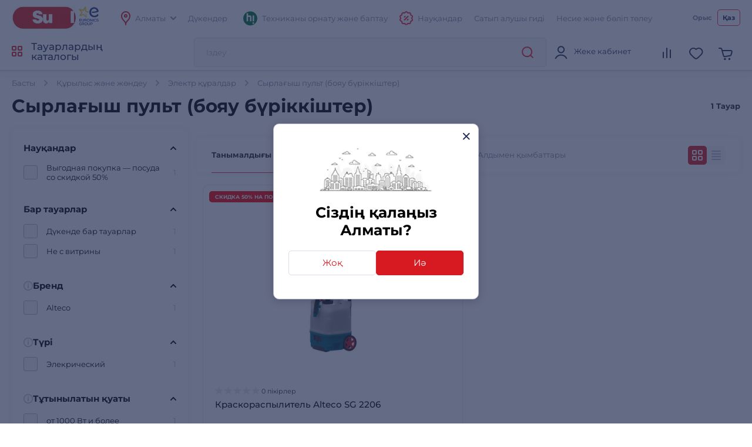

--- FILE ---
content_type: text/html; charset=utf-8
request_url: https://www.sulpak.kz/kz/f/kraskoraspiyliteli
body_size: 19943
content:



<!DOCTYPE html>
<html lang="kz">
<head>
    <meta http-equiv="Content-Type" content="text/html; charset=utf-8">
    <meta name="viewport" content="width=device-width, initial-scale=1, maximum-scale=5">
    <meta name="format-detection" content="address=no">

    <meta name="google-site-verification" content="8DdPmaHCjZLSfMK0pKaMtLa6SIqtHHeWJCYYqUTkmGU" />
    <meta http-equiv="Cache-control" content="private,max-age=600">

    <link rel="preconnect" href="https://sale.sulpak.kz" />
    <link rel="preload" href="https://object.pscloud.io/cms/wwwroot/fonts/Montserrat-Light.woff2" as="font" type="font/woff2" crossorigin="anonymous"> <link rel="preload" href="https://object.pscloud.io/cms/wwwroot/fonts/Montserrat-Regular.woff2" as="font" type="font/woff2" crossorigin="anonymous">
    <link rel="preload" href="https://object.pscloud.io/cms/wwwroot/fonts/Montserrat-Medium.woff2" as="font" type="font/woff2" crossorigin="anonymous">
    <link rel="preload" href="https://object.pscloud.io/cms/wwwroot/fonts/Montserrat-Bold.woff2" as="font" type="font/woff2" crossorigin="anonymous">

    <link rel="preload" fetchpriority="high" as="style" type="text/css" onload="this.onload=null;this.rel='stylesheet';" href="/Content/css/output/cssForLayout.min.css?v=tozvbuSvyRg40tRJVvFgPROj67AaVYIcBGrpgyjbf2Y">
    <link fetchpriority="high" rel="preload" href="" as="image">

    <link rel="preload" href="/lib/swiper-bundle/swiper-bundle.min.js?v=tiTh43ir4AnvDeaaaYsKPnNK9H7829aBbV_Lj8ZMi_4" as="script">
    <link rel="preload" href="/Content/Scripts/output/jsForLayoutBase.min.js?v=EVxzWO_FKXKIz6VVK5oDGFqW0f6LRdAfYY7ba3kEa2c" as="script">

    <script type="text/javascript" src="/lib/swiper-bundle/swiper-bundle.min.js?v=tiTh43ir4AnvDeaaaYsKPnNK9H7829aBbV_Lj8ZMi_4"></script>
    <script type="text/javascript" src="/Content/Scripts/output/jsForLayoutBase.min.js?v=EVxzWO_FKXKIz6VVK5oDGFqW0f6LRdAfYY7ba3kEa2c"></script>

    <link rel="apple-touch-icon" sizes="180x180" href="https://object.pscloud.io/cms/wwwroot/img/apple-touch-icon.png">
    <link rel="icon" type="image/png" sizes="32x32" href="https://object.pscloud.io/cms/wwwroot/img/favicon-32x32.png">
    <link rel="icon" type="image/png" sizes="16x16" href="https://object.pscloud.io/cms/wwwroot/img/favicon-16x16.png">
    <link rel="manifest" href="https://cms.object.pscloud.io/wwwroot/img/manifest.json">
    <link rel="mask-icon" href="https://object.pscloud.io/cms/wwwroot/img/safari-pinned-tab.svg" color="#d9000d">
    <link rel="shortcut icon" href="https://object.pscloud.io/cms/wwwroot/img/favicon.ico">
    
            <link rel="preload" href="https://object.pscloud.io/cms/cms/Photo/img_0_985_56_0_6_bryhG9_320.webp" as="image" type="image/webp" fetchpriority="high" />

    <meta name="apple-mobile-web-app-title" content="Sulpak">
    <meta name="application-name" content="Sulpak">
    <meta name="msapplication-TileColor" content="#ffffff">
    <meta name="msapplication-config" content="/Content/img/favicons/browserconfig_new_qwerme.xml">
    <meta name="theme-color" content="#ffffff">

    <script defer type="text/javascript" src="https://sale.sulpak.kz/output/evinent_sale_v2.min.js"></script>


            <link rel="canonical" href="https://www.sulpak.kz/kz/f/kraskoraspiyliteli" />





<script type="application/ld&#x2B;json">
    {
        "@context" : "https://schema.org",
        "@type" : "BreadcrumbList",
        "itemListElement" : [
            {
                "@type" : "ListItem",
                "position" : 1,
                "item" : {
                    "@id" : "https://www.sulpak.kz/kz",
                    "name" : "Басты"
                }
            }

            ,
            {
                "@type" : "ListItem",
                "position" : 2,
                "item" : {
                    "@id" : "https://www.sulpak.kz/kz/p/dom_sad_remont",
                    "name" : "Құрылыс және жөндеу"
                }
            }
        
            ,
            {
                "@type" : "ListItem",
                "position" : 3,
                "item" : {
                    "@id" : "https://www.sulpak.kz/kz/p/elektroinstrumentiy",
                    "name" : "Электр құралдар"
                }
            }
        
            ,
            {
                "@type" : "ListItem",
                "position" : 4,
                "item" : {
                    "@id" : "https://www.sulpak.kz/kz/f/kraskoraspiyliteli",
                    "name" : "Сырлағыш пульт (бояу бүріккіштер)"
                }
            }
                ]
    }
</script>

    <link href="/Content/css/output/cssForFilterPage.min.css?v=pcDd5okI6YYs8FEvCBvBdqDKlc1HhW-Afq7fekxdX8k" rel="stylesheet" />


    <meta property="og:locale" content = "kk_KZ"/>
        <title>Интернет дүкен &quot;Sulpak&quot; - Сырлағыш пульт (бояу бүріккіштер) : Алматы қаласында сатып алу</title>
        <meta name="description" content=" Алматы қаласында бағасы 71300.0 тг-ден басталатын Сырлағыш пульттерінің  сатып алғыңыз келе ме?  Интернет дүкен Сулпак сізге көмектеседі. Сырлағыш пульттерінің төмен бағамен. Ресми кепілдік. Қазақстан бойынша үйге жеткізу. Тел. &#x2B;7 (727) 2333000,3210 - Sulpak.kz">
        <link rel="publisher" href="https://plus.google.com/107770245954195796682" />
        <meta property="og:title" content="Интернет дүкен &quot;Sulpak&quot; - Сырлағыш пульт (бояу бүріккіштер) : Алматы қаласында сатып алу" />
        <meta name="og:description" content=" Алматы қаласында бағасы 71300.0 тг-ден басталатын Сырлағыш пульттерінің  сатып алғыңыз келе ме?  Интернет дүкен Сулпак сізге көмектеседі. Сырлағыш пульттерінің төмен бағамен. Ресми кепілдік. Қазақстан бойынша үйге жеткізу. Тел. &#x2B;7 (727) 2333000,3210 - Sulpak.kz">
        <meta property="og:type" content="website" />
        <meta property="og:site_name" content="www.sulpak.kz" />
        <meta property="og:url" content="http://www.sulpak.kz/kz/f/kraskoraspiyliteli" />
            <meta name="robots" content="index, follow" />



<script type="application/ld&#x2B;json">
    {
        "@context" : "http://schema.org",
        "@type" : "Organization",
        "name" : "Sulpak",
        "url" : "https://www.sulpak.kz/kz",
        "logo" : "https://cms.object.pscloud.io/wwwroot/img/main-logo.svg",
        "email": "info@sulpak.kz",
        "sameAs" : [ "https://www.instagram.com/sulpak/",
        "https://vk.com/sulpakkz",
        "https://www.youtube.com/user/SulpakKZ",
        "https://www.facebook.com/Sulpakkz"],
        "potentialAction": {
            "@type": "SearchAction",
            "target": "https://www.sulpak.kz/kz/Search?query={search_term_string}",
            "query-input": "required name=search_term_string"
        }
    }
</script>


<script type="application/ld&#x2B;json">
{
    "@context": "https://schema.org",
    "@type": "Product",
    "name": "Сырлағыш пульт (бояу бүріккіштер) ",
    "image": "https://object.pscloud.io/cms/cms/Photo/img_0_985_56_0_6_bryhG9.png",

        "aggregateRating": {
            "@type": "AggregateRating",
            "bestRating": "0",
            "reviewCount": "0",
            "ratingValue": ""
        },
        
        "offers": {
            "@type": "AggregateOffer",
            "offerCount": "1",
            "lowPrice": "71300",
            "highPrice": "71300",
            "priceCurrency": "KZT",
            "offers": [
        
            {
                "@type": "Offer",
                "url": "https://www.sulpak.kz/kz/g/kraskopultiy-kraskoraspiyliteli-alteco-sg-2206"
            }
            
            ]
        }
        }
</script>



                    <link rel="alternate" href="https://www.sulpak.kg/f/kraskoraspiyliteli" hreflang="ru-kg" />
                <link rel="alternate" href="https://www.sulpak.kz/f/kraskoraspiyliteli" hreflang="ru-RU-kz" />
                <link rel="alternate" href="https://www.sulpak.kz/kz/f/kraskoraspiyliteli" hreflang="kk-KZ-kz" />
<script type="text/javascript" defer>
    var ScarabQueue = ScarabQueue || [];
    (function(subdomain, id) {
        if (document.getElementById(id)) return;
        var js = document.createElement('script'); js.id = id;
        js.src = subdomain + '.scarabresearch.com/js/18BFF7B56B3EE782/scarab-v2.js';
        js.async = true;
        var fs = document.getElementsByTagName('script')[0];
        fs.parentNode.insertBefore(js, fs);
    })('https:' == document.location.protocol ? 'https://recommender' : 'http://cdn', 'scarab-js-api'); //подключаем наш JS API
</script><!-- Start RetailRocket Analytic-->

    <script defer type="text/javascript">
        var rrPartnerId = '58f730f25a65884bd09173b3';
        var rrApi = {};
        var rrApiOnReady = rrApiOnReady || [];
        rrApi.addToBasket = rrApi.order = rrApi.categoryView = rrApi.view = rrApi.recomMouseDown = rrApi.recomAddToCart = function () { };
        (function (d) {
            var apiJsId = 'rrApi-jssdk';
            var ref = d.getElementsByTagName('script')[0];
            var apiJs = d.createElement('script');

            if (d.getElementById(apiJsId)) {
                return;
            }

            apiJs.id = apiJsId;
            apiJs.defer = true;
            apiJs.async = true;
            apiJs.src = "//cdn.retailrocket.ru/content/javascript/tracking.js";
            ref.parentNode.appendChild(apiJs);
        }(document));
    </script>

<!-- End RetailRocket Analytic--><script>
    if ('serviceWorker' in navigator) {
        navigator.serviceWorker.register('/rr.wpsw.import.js')
    }
</script>
<script defer type="text/javascript" src="/rr.wpsw.empty.js"></script>
<!--Start Google Tag Manager -->

<script defer>(function(w,d,s,l,i){w[l]=w[l]||[];w[l].push({'gtm.start':

        new Date().getTime(),event:'gtm.js'});var f=d.getElementsByTagName(s)[0],

        j=d.createElement(s),dl=l!='dataLayer'?'&l='+l:'';j.defer=true;j.src=

        'https://www.googletagmanager.com/gtm.js?id='+i+dl;f.parentNode.appendChild(j);

    })(window,document,'script','dataLayer','GTM-WJ5297');
</script>


<!-- End Tag Manager --><script defer type="text/javascript">
    !function (w, d, t) {
        w.TiktokAnalyticsObject = t; var ttq = w[t] = w[t] || []; 
        ttq.methods = ["page", "track", "identify", "instances", "debug", "on", "off", "once", "ready", "alias", "group", "enableCookie", "disableCookie"], ttq.setAndDefer = function (t, e) { t[e] = function () { t.push([e].concat(Array.prototype.slice.call(arguments, 0))) } }; 
        for (var i = 0; i < ttq.methods.length; i++)ttq.setAndDefer(ttq, ttq.methods[i]); 
        ttq.instance = function (t) { for (var e = ttq._i[t] || [], n = 0; n < ttq.methods.length; n++)ttq.setAndDefer(e, ttq.methods[n]); return e }, 
        ttq.load = function (e, n) { var i = "https://analytics.tiktok.com/i18n/pixel/events.js"; ttq._i = ttq._i || {}, ttq._i[e] = [], ttq._i[e]._u = i, ttq._t = ttq._t || {}, ttq._t[e] = +new Date, ttq._o = ttq._o || {}, ttq._o[e] = n || {}; 
        var o = document.createElement("script"); o.type = "text/javascript", o.async = !0, o.src = i + "?sdkid=" + e + "&lib=" + t; 
        var a = document.getElementsByTagName("script")[0]; a.parentNode.insertBefore(o, a) };
        ttq.load("CBBT6URC77U9CRRSG0Q0"); 
        ttq.page()
    }(window, document, 'ttq');
</script>
	<meta name="theme-color" content="#d71a21" />
	<link rel="manifest" href="/manifest.webmanifest" />
</head>
<body data-locale="kz" data-culture="kk-KZ" data-is-crawler="False" data-currency-code="KZT">
    




<div class="popup__wrapper popup-js" id="popup_city_default">
	<div class="popup__wrapper-1">
		<div class="popup__wrapper-2">
			<div class="popup__wrapper-3">
				<div class="popup__content popup__content-city">
					<a href="#" class="popup__close link__svg-4 popup__close-js" aria-label="close">
						<svg width="12" height="12"><use xlink:href="/Content/img/icons-2024-12-26.svg#close_popup"></use></svg>
					</a>
					<div class="popup__content-city-image">


<picture>

        <source type="image/webp" srcset="https://cms.object.pscloud.io/wwwroot/img/city.webp" />

    <img class="image-size-cls popup__city-image-size"
    width=200 height=75
    data-src="https://cms.object.pscloud.io/wwwroot/img/city.webp"
         loading="eager"
         title=""
         alt=""
         fetchpriority="high"
    
    />
</picture>
					</div>
					<div class="popup__content-city-title title__medium">
						Сіздің қалаңыз
						Алматы?
					</div>
					<div class="popup__content-city-buttons flex__block">
						<a href="#popup_city" class="btn btn__white-red btn__medium btn__block popup__link-js select_city popup-city-link">
							Жоқ
						</a>
						<a href="#" class="btn btn__red btn__medium btn__block popup__close-js select_city">
							Иә
						</a>
					</div>
					<a href="#popup_city_default" class="popup__link-js" aria-label="default-city"></a>
				</div>
			</div>
		</div>
	</div>
	<div class="popup__shadow popup__close-js select_city"></div>
</div>


<!-- Start Dynamic Remarketing Conversion-->

<script type="text/javascript">
    var google_tag_params = {
        dynx_itemid: '',
        dynx_pagetype: 'other',
        dynx_totalvalue: ''
    };
</script>

<!-- End Dynamic Remarketing Conversion--><!-- Start RetailRocket FilterPage Analytic-->

<script defer type="text/javascript">
    (window["rrApiOnReady"] = window["rrApiOnReady"] || []).push(function () {
        try { rrApi.categoryView(985); } catch (e) {} 
    });
</script>

<!-- End RetailRocket FilterPage Analytic-->

<!-- Start Google Tag Manager in Body -->

<noscript>
    <iframe title="Google Tag Manager" src="https://www.googletagmanager.com/ns.html?id=GTM-WJ5297" height="0" width="0" style="display:none;visibility:hidden"></iframe>
</noscript>


<!-- End Google Tag Manager in Body -->
    <div id="globalStickerResurce" hidden data-cart-url="/kz/ShoppingCart">
        <input type="hidden" class="go-to-basket" value="Себетке өту" />
        <input type="hidden" class="buy-product-text" value="Сатып алу" />
        <input type="hidden" class="buy-alternate-text" value="Менің қалама тапсырыс беру" />
    </div>

    <header id="header" class="">




<div class="header__inner">

		<div class="header__top">
			<div class="container">




<div class="header__top-inner flex__block">
    <div class="header__top-left flex__block">
        <a href="/kz" class="header__top-logo">
            <picture>
                <source type="image/webp" srcset="https://cms.object.pscloud.io/wwwroot/img/logo.webp">
                <source type="image/gif" srcset="https://object.pscloud.io/cms/cms/Uploads/sulpak_colour_cool.gif">
                <img width="110"
                height="40"
                src="https://object.pscloud.io/cms/cms/Uploads/sulpak_colour_cool.gif"
                data-image="sulpak_colour_cool"
                alt="Sulpak Интернет-дүкені"
                fetchpriority="high"
                loading="eager">
            </picture>
        </a>

        <a href="/Article/1474/_sulpak_stal_noviym_chlenom_evropejskoj_gruppiy_lidera_v_otrasli_biytovoj_elektroniki_euronics_international" class="header__top-logo" aria-label="Read more about euronics group">
            <svg width="46" height="42"><use xlink:href="/Content/img/icons-2024-12-26.svg#euronics"></use></svg>
        </a>

        <div class="header__top-left-menu">
            <nav class="header__menu">
                <ul class="flex__block">
                    <li>
                        <a href="#popup_city" class="popup__link-js popup-city-link">
                            <svg width="16" height="24" class="svg__red"><use xlink:href="/Content/img/icons-2024-12-26.svg#location"></use></svg>
                            <span>
                                Алматы
                            </span>
                            <svg width="10" height="6" class="svg__grey"><use xlink:href="/Content/img/icons-2024-12-26.svg#arrow"></use></svg>
                        </a>
                    </li>
                    <li>
                        <a href="/kz/Shops/1">
                            <span>
                                Дүкендер
                            </span>
                        </a>
                    </li>
                </ul>
            </nav>
        </div>
    </div>
    <div class="header__top-right flex__block">
        <div class="header__top-right-menu">
            <nav class="header__menu">
                <ul class="flex__block">

                        <li>
                            <a href="https://www.sulpak.kz/Article/21116/ustanovka_tehniki_hitechnic">
                                <svg width="24" height="25"><use xlink:href="/Content/img/icons-product-new-2024-11-07.svg#hitechnic-icon"></use></svg>
                                <span>Техниканы орнату және баптау</span>
                            </a>
                        </li>
                    
                    <li class="header__top-mobile">
                        <a href="/kz/Stocks"
                           data-event-type="click"
                           data-object="main_first_row"
                           data-event-name="main_stocks"
                           data-event-value=""
                           data-event-value-num=""
                           onmousedown="if (document.getElementById(&#x27;enable-ea&#x27;)) { try {  if($(this).attr(&#x27;to-basket&#x27;) === &#x27;true&#x27;) $(this).data(&#x27;eventName&#x27;, &#x27;go_to_checkout&#x27;); tryExecEvintentLib(function () { evinentLib.setClickEvent(this, document.getElementById(&#x27;enable-ea&#x27;).dataset.phone, null, mobileCheck() ? 2 : 1, evinentLib.getSessionStorageGuid(), function (error) { console.error(error); } ) }, 0, this); } catch (_) { } }">
                            <svg width="23" height="24" class="svg__red"><use xlink:href="/Content/img/icons-2024-12-26.svg#action"></use></svg>
                            <span>
                                Науқандар
                            </span>
                        </a>
                    </li>
                    <li>
                            <a href="/kz/CustomerGuide"
                               data-event-type="click"
                               data-object="main_first_row"
                               data-event-name="main_gid"
                               data-event-value=""
                               data-event-value-num=""
                               onmousedown="if (document.getElementById(&#x27;enable-ea&#x27;)) { try {  if($(this).attr(&#x27;to-basket&#x27;) === &#x27;true&#x27;) $(this).data(&#x27;eventName&#x27;, &#x27;go_to_checkout&#x27;); tryExecEvintentLib(function () { evinentLib.setClickEvent(this, document.getElementById(&#x27;enable-ea&#x27;).dataset.phone, null, mobileCheck() ? 2 : 1, evinentLib.getSessionStorageGuid(), function (error) { console.error(error); } ) }, 0, this); } catch (_) { } }">
                                <span>
                                    Сатып алушы гиді
                                </span>
                            </a>
                    </li>
                    <li>
                        <a href="/kz/Article/1138/usloviya_kreditovaniya"
                           data-event-type="click"
                           data-object="main_first_row"
                           data-event-name="main_kir"
                           data-event-value="usloviya_kreditovaniya"
                           data-event-value-num="1138"
                           onmousedown="if (document.getElementById(&#x27;enable-ea&#x27;)) { try {  if($(this).attr(&#x27;to-basket&#x27;) === &#x27;true&#x27;) $(this).data(&#x27;eventName&#x27;, &#x27;go_to_checkout&#x27;); tryExecEvintentLib(function () { evinentLib.setClickEvent(this, document.getElementById(&#x27;enable-ea&#x27;).dataset.phone, null, mobileCheck() ? 2 : 1, evinentLib.getSessionStorageGuid(), function (error) { console.error(error); } ) }, 0, this); } catch (_) { } }">
                            <span>
                                Несие және бөліп төлеу
                            </span>
                        </a>
                    </li>
                </ul>
            </nav>
        </div>


    <div class="header__top-langs" data-is-authorized="False" data-url="/kz/Customers/GetSubscriptionId">
        <nav>
            <ul class="flex__block">
                    <li>
                        <a href="https://www.sulpak.kz/f/kraskoraspiyliteli" class="change-lang-btn-js "
                           data-lang="RU">
                            Орыс
                        </a>
                    </li>
                    <li>
                        <a href="#" class="change-lang-btn-js current"
                           data-lang="KZ">
                            Қаз
                        </a>
                    </li>
            </ul>
        </nav>
    </div>
    </div>
</div>			</div>
		</div>

	<div class="header__main">
		<div class="container">
			<div class="header__main-inner flex__block">

					<a href="#" aria-label="main-menu" class="header__main-menu-burger mobile__menu-show-js">
						<svg width="16" height="16"><use xlink:href="/Content/img/icons-2024-12-26.svg#burger"></use></svg>
						<svg width="12" height="12"><use xlink:href="/Content/img/icons-2024-12-26.svg#close_popup"></use></svg>
					</a>

				<a href="/" class="header__main-logo header__active-show ">
					<picture>
						<source type="image/webp" srcset="https://cms.object.pscloud.io/wwwroot/img/logo.webp">
						<source type="image/gif" srcset="https://object.pscloud.io/cms/cms/Uploads/sulpak_colour_cool.gif">
						<img width="110" 
						height="40" 
						src="https://object.pscloud.io/cms/cms/Uploads/sulpak_colour_cool.gif" 
						data-image="sulpak_colour_cool" 
						alt="Sulpak Интернет-дүкені"
						fetchpriority="high">
					</picture>
				</a>
				<a href="#" class="header__main-logo">
					<svg width="46" height="42"><use xlink:href="/Content/img/icons-2024-12-26.svg#euronics"></use></svg>
				</a>

					<a href="#" class="header__main-catalog-link header__catalog-link-js"
					data-event-type="view"
					data-event-name="catalog"
					onmousedown="if (document.getElementById(&#x27;enable-ea&#x27;)) { try {  if($(this).attr(&#x27;to-basket&#x27;) === &#x27;true&#x27;) $(this).data(&#x27;eventName&#x27;, &#x27;go_to_checkout&#x27;); tryExecEvintentLib(function () { evinentLib.setClickEvent(this, document.getElementById(&#x27;enable-ea&#x27;).dataset.phone, null, mobileCheck() ? 2 : 1, evinentLib.getSessionStorageGuid(), function (error) { console.error(error); } ) }, 0, this); } catch (_) { } }">
						<span class="header__main-catalog-link">
							<svg width="18" height="18" class="svg__red-2"><use xlink:href="/Content/img/icons-2024-12-26.svg#catalog"></use></svg>
							<svg width="12" height="12"><use xlink:href="/Content/img/icons-2024-12-26.svg#close_popup"></use></svg>
						</span>
						<span>
							Тауарлардың каталогы
						</span>
					</a>




<div class="header__search-block transition__ease header__search-block-js evinent-search-container">
    <div class="header__search-shadow header__search-close-js"></div>
    <div class="header__search-inputs">
        <input id="evinent-search"
               class="form__input evinent-search-input"
               type="text"
               name="q"
               autocomplete="off"
               placeholder="Іздеу"
               data-placeholder-mobile="Іздеу"
               data-enable-voice="true"
               data-voice-lang="ru-RU"
               data-voice-text="Говорите"
               data-voice-close="Жабу"
               data-base-url="/kz/Search?query="
               data-show-history="true"
               data-empty-text1="Өкінішке орай, сұрау бойынша"
               data-empty-text2="ештеңе табылмады"
               data-history-title="Іздеу тарихы"
               data-suggestions-title="Іздеу нәтижелері"
               data-language-id="4"
               data-city-id="1"
               data-categories-title="Санаттар"
               data-currency="₸"
               data-show-all="Барлық нәтижелерді көрсету"
               data-products-title="Сәйкес тауарлар"
               data-popular-title="Танымал өнімдер">

        <div class="evinent-search-buttons-group">
            <div data-event-type="click" 
                 data-object=""
                 data-event-name="main_search"
                 data-event-value=""
                 data-event-value-num=""
                 onmousedown="if (document.getElementById(&#x27;enable-ea&#x27;)) { try {  if($(this).attr(&#x27;to-basket&#x27;) === &#x27;true&#x27;) $(this).data(&#x27;eventName&#x27;, &#x27;go_to_checkout&#x27;); tryExecEvintentLib(function () { evinentLib.setClickEvent(this, document.getElementById(&#x27;enable-ea&#x27;).dataset.phone, null, mobileCheck() ? 2 : 1, evinentLib.getSessionStorageGuid(), function (error) { console.error(error); } ) }, 0, this); } catch (_) { } }">
                <button aria-label="search-button" class="header__search-button header__search-search evinent-search-button"><svg width="24" height="24" class="svg__red"><use xlink:href="/Content/img/icons-2024-12-26.svg#search"></use></svg></button>
            </div>
        </div>

        <a href="#" class="header__search-close-mobile link__svg-4 header__search-close-js"><svg width="11" height="11" class="svg__red"><use xlink:href="/Content/img/icons-2024-12-26.svg#close_popup"></use></svg></a>
    </div>
</div>
				<div class="header__main-tablet-menu header__active-show">
					<nav class="header__menu">
						<ul class="flex__block">
							<li>
								<a href="/Stocks">
									<svg width="23" height="24" class="svg__red"><use xlink:href="/Content/img/icons-2024-12-26.svg#action"></use></svg>
									<span>Науқандар</span>
								</a>
							</li>
						</ul>
					</nav>
				</div>
				<div class="header__main-menu">
					<nav class="header__main-menu-nav right-top-short">
						<ul class="flex__block right-top-basket">

								<li>
									<a href="#"
									class="header__main-user flex__block link__svg-4 tooltip-black-js go-to-login-page"
									title="Кіру немесе тіркелу"
									data-url="/kz/CustomersAccount/Login?returnUrl=%2Fkz%2Ff%2Fkraskoraspiyliteli"
									data-id="login-tab">
										<svg width="24" height="24"><use xlink:href="/Content/img/icons-2024-12-26.svg#avatar"></use></svg>
										<div class="header__main-user-content">
											<div class="header__main-user-name">
												Жеке кабинет
											</div>
											<div class="header__main-user-bonuses bonuses-count"
												 data-sticker="%COUNT% бонус"
												 data-url=""
											     data-count="">
											</div>
										</div>


									</a>
								</li>
								<li>
									<a href="#"
								   class="link__svg-4 header__comparison-link header__main-menu-number-hidden"
								   id="comparison-link"
								   data-title="Список сравнения пуст"
								   data-url="">
										<svg width="24" height="24">
											<use xlink:href="/Content/img/icons-2024-12-26.svg#compare"></use>
										</svg>
										<span class="header__main-menu-number">
											<span id="compare-count">
											</span>
										</span>
									</a>
								</li>
								<li>





	<a href="#popup_favorites_auth" 
		class="link__svg-4 popup__link-js tooltip-black-js"
		title="Таңдаулы тауарлар">
		<svg width="24" height="24">
			<use xlink:href="/Content/img/icons-2024-12-26.svg#favorite"></use>
		</svg>
	</a>

								</li>
								
							<li>
								<a href="#" 
									class="link__svg-4 header__cart-link header__cart-link-js header-cart-btn"
									data-url="/kz/ShoppingCartPreview/ShoppingCartPreviewQwerme">
									<svg width="24" height="24">
										<use xlink:href="/Content/img/icons-2024-12-26.svg#cart_icon"></use>
									</svg>
									<span class="header__main-menu-number">
										<span id="goods-count" class="empty">
											
										</span>
									</span>
								</a>
							</li>
						</ul>
					</nav>
					<div class="header__cart transition__ease header__cart-js"
						id="preview_cart_container">						
					</div>

					<div class="header__comparison transition__ease header__comparison-js"
						id="preview_comparison_container">						
					</div>


					<div id="show-additional-goods-carousel-popup" data-url="/kz/ShoppingCart/GetAdditionalGoodsPopup" data-controller="Filter"></div>
					<div id="show-cross-sale-popup" data-url="/kz/ShoppingCartPopup/GetCrossSalePopup"></div>

				</div>
			</div>
		</div>





<div class="mobile__menu-block mobile__menu-js mobile__ios-menu" id="mobile__menu">
	<div class="mobile__menu-content flex__block">
		<div class="mobile__menu-inner scroll__small">
			<div class="mobile__menu-list">
				<nav>
					<ul>
						<li>
							<a href="#" class="mobile__menu-close-js header__catalog-link-js">
								<div class="mobile__menu-list-icon"><svg width="18" height="18" class="svg__red"><use xlink:href="/Content/img/icons-2024-12-26.svg#catalog"></use></svg></div>
								<div class="mobile__menu-list-text">
									Каталог
								</div>
							</a>
						</li>

							<li>
								<a href="https://www.sulpak.kz/Article/21116/ustanovka_tehniki_hitechnic">
									<div class="mobile__menu-list-icon"><svg width="24" height="25"><use xlink:href="/Content/img/icons-product-new-2024-11-07.svg#hitechnic-icon"></use></svg></div>
									<div class="mobile__menu-list-text">
										Техниканы орнату және баптау
									</div>
								</a>
							</li>

							<li>
								<a href="/kz/Discounted">
									<div class="mobile__menu-list-icon"><svg width="21.5" height="21.5"><use xlink:href="/Content/img/icons-2024-12-26.svg#coins"></use></svg></div>
									<div class="mobile__menu-list-text">
										Арзандатылған тауарлар
									</div>
								</a>
							</li>
						
						<li>
							<a href="/sale/1">
								<div class="mobile__menu-list-icon"><svg width="24.25" height="24.25"><use xlink:href="/Content/img/icons-2024-12-26.svg#label"></use></svg></div>
								<div class="mobile__menu-list-text">
									Жаппай сатылым
								</div>
							</a>
						</li>
						<li>
							<a href="/kz/Article/225/dostavka_i_oplata">
								<div class="mobile__menu-list-icon"><svg width="25" height="25"><use xlink:href="/Content/img/icons-2024-12-26.svg#car_delivery"></use></svg></div>
								<div class="mobile__menu-list-text">
									Төлем және жеткізу
								</div>
							</a>
						</li>
						<li>
							<a href="/kz/Article/200/garantiya_i_vozvrat">
								<div class="mobile__menu-list-icon"><svg width="19.31" height="23.075"><use xlink:href="/Content/img/icons-2024-12-26.svg#shield"></use></svg></div>
								<div class="mobile__menu-list-text">
									Қайтару шарттары мен кепілдік
								</div>
							</a>
						</li>
						<li>
							<a href="/kz/Article/11808/gid_pokupatelya"
							   data-event-type="click"
							   data-object="main_first_row"
							   data-event-name="main_gid"
							   data-event-value="gid_pokupatelya"
							   data-event-value-num="11808"
							   onmousedown="if (document.getElementById(&#x27;enable-ea&#x27;)) { try {  if($(this).attr(&#x27;to-basket&#x27;) === &#x27;true&#x27;) $(this).data(&#x27;eventName&#x27;, &#x27;go_to_checkout&#x27;); tryExecEvintentLib(function () { evinentLib.setClickEvent(this, document.getElementById(&#x27;enable-ea&#x27;).dataset.phone, null, mobileCheck() ? 2 : 1, evinentLib.getSessionStorageGuid(), function (error) { console.error(error); } ) }, 0, this); } catch (_) { } }">
								<div class="mobile__menu-list-icon"><svg width="20.334" height="23.5"><use xlink:href="/Content/img/icons-2024-12-26.svg#guide"></use></svg></div>
								<div class="mobile__menu-list-text">
									Сатып алушы гиді
								</div>
							</a>
						</li>
						<li>
							<a href="/kz/Article/1138/usloviya_kreditovaniya"
							   data-event-type="click"
							   data-object="main_first_row"
							   data-event-name="main_kir"
							   data-event-value="usloviya_kreditovaniya"
							   data-event-value-num="1138"
							   onmousedown="if (document.getElementById(&#x27;enable-ea&#x27;)) { try {  if($(this).attr(&#x27;to-basket&#x27;) === &#x27;true&#x27;) $(this).data(&#x27;eventName&#x27;, &#x27;go_to_checkout&#x27;); tryExecEvintentLib(function () { evinentLib.setClickEvent(this, document.getElementById(&#x27;enable-ea&#x27;).dataset.phone, null, mobileCheck() ? 2 : 1, evinentLib.getSessionStorageGuid(), function (error) { console.error(error); } ) }, 0, this); } catch (_) { } }">
								<div class="mobile__menu-list-icon"><svg width="21.958" height="21.957"><use xlink:href="/Content/img/icons-2024-12-26.svg#percent"></use></svg></div>
								<div class="mobile__menu-list-text">
									Несие және бөліп төлеу
								</div>
							</a>
						</li>
					</ul>
				</nav>
			</div>

			<div class="mobile__menu-list">
				<nav>
					<ul>
						<li>
							<a href="#popup_city" class="popup__link-js mobile__menu-close-js popup-city-link">
								<div class="mobile__menu-list-icon"><svg width="16" height="24"><use xlink:href="/Content/img/icons-2024-12-26.svg#location"></use></svg></div>
								<div class="mobile__menu-list-text"><span class="link__dashed">
									Алматы
								</span></div>
							</a>
						</li>
						<li>
							<a href="/kz/Shops/1">
								<div class="mobile__menu-list-icon"><svg width="24" height="24"><use xlink:href="/Content/img/icons-2024-12-26.svg#shop"></use></svg></div>
								<div class="mobile__menu-list-text">
									Дүкен мекенжайлары
								</div>
							</a>
						</li>
					</ul>
				</nav>
			</div>

			<div class="mobile__menu-list">
				<nav>
					<ul>
						<li>
							<a href="https://api.whatsapp.com/send?phone=77083757055">
								<div class="mobile__menu-list-icon"><svg width="24" height="24"><use xlink:href="/Content/img/icons-2024-12-26.svg#whatsapp"></use></svg></div>
								<div class="mobile__menu-list-text">
									Бізге WhatsApp-қа жазыңыз
								</div>
							</a>
						</li>
					</ul>
				</nav>
			</div>
		</div>

		<div class="mobile__menu-bottom">


    <div class="header__top-langs" data-is-authorized="False" data-url="/kz/Customers/GetSubscriptionId">
        <nav>
            <ul class="flex__block">
                    <li>
                        <a href="https://www.sulpak.kz/f/kraskoraspiyliteli" class="change-lang-btn-js "
                           data-lang="RU">
                            Орыс
                        </a>
                    </li>
                    <li>
                        <a href="#" class="change-lang-btn-js current"
                           data-lang="KZ">
                            Қаз
                        </a>
                    </li>
            </ul>
        </nav>
    </div>
			<div class="text-center">
				<a href="https://www.sulpak.kz/kz/Article/1393/politika_konfidencialnosti_personalniyh_danniyh" target="_blank">
    Құпиялылық саясаты
</a>
			</div>
		</div>
	</div>
	<div class="mobile__menu-shadow mobile__menu-close-js"></div>
</div>
		<div class="header__catalog scroll__small header__catalog-js with_header_banner">
			<div id="menu-parts-container"
				 class="header__catalog-inner flex__block with_header_banner"
				 data-mainMenuUrl="/kz/Home/GetMainMenuView">

			</div>
		</div>
	</div>


	<div class="header__bottom">

	</div>
</div>





	<div id="mobile-app-link-banner">
		<div>
			<svg width="36" height="36">
				<use xlink:href="/Content/img/icons-2024-12-26.svg#small_logo"></use>
			</svg>
		</div>
		<div class="app-banner-text">
			<p class="logo">Sulpak</p>
			<p class="main-text">Sulpak қолданбасында ашу</p>
		</div>
		<div class="app-banner-btn-link">
			<a href="https://sulpak.page.link/nf9s" class="btn btn__blue btn-link btn__small">Ашу</a>
		</div>
	</div>

<div class="header__mobile">
	<nav class="header__mobile-menu">
		<ul class="flex__block">
			<li>
				<a href="/kz" class="link__svg-41">
					<div class="header__main-menu-icon">
						<svg width="22" height="21"><use xlink:href="/Content/img/icons-2024-12-26.svg#home"></use></svg>
					</div>
					<div class="header__mobile-menu-text">
						Басты
					</div>
				</a>
			</li>
			<li>
				<a href="#" class="link__svg-41 header__catalog-active-svg header__catalog-link-js">
					<div class="header__main-menu-icon">
						<svg width="18" height="18"><use xlink:href="/Content/img/icons-2024-12-26.svg#catalog"></use></svg>
					</div>
					<div class="header__mobile-menu-text">
						Каталог
					</div>
				</a>
			</li>
			<li>
				<a href="#" class="link__svg-41"
					id="comparison-link-mobile">
					<div class="header__main-menu-icon">
						<svg width="24" height="24"><use xlink:href="/Content/img/icons-2024-12-26.svg#compare"></use></svg>
					</div>
					<div class="header__mobile-menu-text">
						Сравнение
					</div>
					<span class="header__main-menu-number empty">
						<span id="compare-count-mobile">
						</span>
					</span>
				</a>
			</li>
			<li>
					<a href="#popup_favorites_auth" class="link__svg-41 popup__link-js">
						<div class="header__main-menu-icon">
							<svg width="24" height="24"><use xlink:href="/Content/img/icons-2024-12-26.svg#favorite"></use></svg>
						</div>
						<div class="header__mobile-menu-text">
							Таңдаулы
						</div>
					</a>
			</li>
			<li>
				<a href="#" 
					class="link__svg-41 header__cabinet-menu-active-svg go-to-login-page"
					data-url="/kz/CustomersAccount/Login?returnUrl=%2Fkz%2Ff%2Fkraskoraspiyliteli"
					data-id="login-tab">
					<div class="header__main-menu-icon">
						<svg width="24" height="24"><use xlink:href="/Content/img/icons-2024-12-26.svg#avatar"></use></svg>
					</div>
					<div class="header__mobile-menu-text">
						Жеке кабинет
					</div>
				</a>
			</li>
			<li>
				<a href="/kz/ShoppingCart" class="link__svg-41 header__cart-active-svg mobile_header__cart-link-js cart-is-empty">
					<div class="header__main-menu-icon">
						<svg width="24" height="24"><use xlink:href="/Content/img/icons-2024-12-26.svg#cart_icon"></use></svg>
					</div>
					<div class="header__mobile-menu-text">
						Себет
					</div>
					<span class="header__main-menu-number">
						<span id="goods-count-mobile" class="empty">
						</span>
					</span>
				</a>
			</li>
		</ul>
	</nav>
</div>    </header>

    <main>
        









<div id="catalog-page" class="flex-page-container" data-city-id="1">

    <div class="container">



<div class="horisontal__noscroll">
    <div class="breadcrumbs">
        <ul>
            <li class="mobile-breadcrumb">
                <a href="/kz">Басты</a>
            </li>
                
                <li class="mobile-breadcrumb">
                    <i class="chevron-right"></i>
                    <a href="/kz/p/dom_sad_remont">Құрылыс және жөндеу</a>
                </li>
                
                <li class="mobile-breadcrumb">
                    <i class="chevron-right"></i>
                    <a href="/kz/p/elektroinstrumentiy">Электр құралдар</a>
                </li>




                <li class="mobile-breadcrumb">
                    <i class="chevron-right"></i>
                    <a href="/kz/f/kraskoraspiyliteli">Сырлағыш пульт (бояу бүріккіштер)</a>
                </li>





        </ul>
    </div>
</div>


<script type="text/javascript">
    $document.ready(function () {
        if (document.getElementById('enable-ea')) {
            let target = document.getElementById('enable-ea');
            let customerData = document.getElementById('enable-ea').dataset.phone;
            let categoryTitle = 'Сырлағыш пульт (бояу бүріккіштер) ';

            if (target) {
                target.dataset.eventType = "view";
                target.dataset.eventName = "cat_main";
                target.dataset.eventValue = categoryTitle;
                let sessionGuid = evinentLib.getSessionStorageGuid();

                tryExecEvintentLib(function (target) {
                    try {
                        let sessionGuid = evinentLib.getSessionStorageGuid();

                        evinentLib.setClickEvent(
                            target,
                            customerData ? customerData : '',
                            '',
                            mobileCheck() ? 2 : 1,
                            sessionGuid,
                            function (error) { console.error(error); }
                        );
                    } catch (error) {
                        console.error(error);
                    }

                }, 0, this);
            }
        }
    });

    function tryExecEvintentLib(libFunc, attempt = 0, target = null) {
        if (window.evinentLib === undefined && attempt < 5) {
            window.setTimeout(tryExecEvintentLib, 200, libFunc, ++attempt, target);
        }
        else {
            libFunc(target);
        }
    }
</script>
        <div class="title__block title__block-tablet flex__block">
            <h1 id="page-title" class="title__large" data-url="/kz/Filter/GetPageTitle" data-classId="985">Сырлағыш пульт (бояу бүріккіштер) </h1>
            <div class="title__block-info">
                <span id="filteredGoodsCountTitle"></span>
                <span id="totalGoodsCountTitle">1 Тауар</span>
            </div>
        </div>

        <div class="catalog__page">
                <div class="catalog__page-filters" 
                     data-classId="985"
                     data-event-type="click"
                     data-object="cat_top"
                     data-event-name="filter_cat"
                     onmousedown="if (document.getElementById(&#x27;enable-ea&#x27;)) { try {  if($(this).attr(&#x27;to-basket&#x27;) === &#x27;true&#x27;) $(this).data(&#x27;eventName&#x27;, &#x27;go_to_checkout&#x27;); tryExecEvintentLib(function () { evinentLib.setClickEvent(this, document.getElementById(&#x27;enable-ea&#x27;).dataset.phone, null, mobileCheck() ? 2 : 1, evinentLib.getSessionStorageGuid(), function (error) { console.error(error); } ) }, 0, this); } catch (_) { } }">





<div class="filters__menu-block filters__menu-js" id="filters__menu" data-price="1-2147483647" data-tokens="" data-stocks="" data-tags="">
    <div class="filters__menu-inner">
        <div class="filters__menu-narrow">
            <div class="filters__menu-title">Фильтры</div>
            <div class="filters__menu-content scroll__small">
                <div class="filters__menu-content-inner">
                    <form action="" method="GET" id="filters__form">



                        <div class="filters__container"
                        
                        
                        
                        
                        data-property-ids=18575-22051-22052-22054-18576
                        >
                                <div class="chatbot-container">
                                </div>
                                <div class="filters__items">


                                        <div class="filters__item-block filters__item-block-js  active" data-type="stock">
                                            <div class="filters__item-title filters__item-js">
                                                <div class="filters__item-title-text">Науқандар</div>
                                                <div class="filters__item-title-arrow"><svg width="10" height="6"><use xlink:href="/Content/img/icons-2024-12-26.svg#arrow"></use></svg></div>
                                            </div>

                                            <div class="filters__item-content filters__item-content-js">



<div class="filters__checkboxes filters__item-checkboxes-js">

            <div class="filters__checkbox">
                <label>
                    <div class="filters__checkbox-inner flex__block">
                        <div class="filters__checkbox-inner-checkbox">
                            <input type="checkbox" class="form__checkbox-2" value="stock_8693" 
                            data-stock="8693"
                            data-virtualurl="/kz/f/kraskoraspiyliteli/almaty/~/~/8693"
                            data-filtersurl="/kz/filterprops/kraskoraspiyliteli/almaty/~/~/8693"
                            data-goodsurl="/kz/filteredgoods/kraskoraspiyliteli/almaty/~/~/8693"><span></span>
                        </div>
                        <div class="filters__checkbox-inner-text">Выгодная покупка — посуда со скидкой 50%</div>
                        <div class="filters__checkbox-inner-total">1</div>
                    </div>
                </label>
            </div>

</div>

                                            </div>
                                        </div>


                                        <div class="filters__item-block filters__item-block-js  active" data-type="availability">
                                            <div class="filters__item-title filters__item-js">
                                                <div class="filters__item-title-text">Бар тауарлар</div>
                                                <div class="filters__item-title-arrow"><svg width="10" height="6"><use xlink:href="/Content/img/icons-2024-12-26.svg#arrow"></use></svg></div>
                                            </div>

                                            <div class="filters__item-content filters__item-content-js">



<div class="filters__checkboxes filters__item-checkboxes-js">

            <div class="filters__checkbox">
                <label>
                    <div class="filters__checkbox-inner flex__block">
                        <div class="filters__checkbox-inner-checkbox">
                            <input type="checkbox" class="form__checkbox-2" value="availability_0" 
                            data-stock="0"
                            data-virtualurl="/kz/f/kraskoraspiyliteli?selectedAvailabilitiesTokens=Availability"
                            data-filtersurl="/kz/filterprops/kraskoraspiyliteli/almaty?selectedAvailabilitiesTokens=Availability"
                            data-goodsurl="/kz/filteredgoods/kraskoraspiyliteli/almaty?selectedAvailabilitiesTokens=Availability"><span></span>
                        </div>
                        <div class="filters__checkbox-inner-text">Дүкенде бар тауарлар</div>
                        <div class="filters__checkbox-inner-total">1</div>
                    </div>
                </label>
            </div>
            <div class="filters__checkbox">
                <label>
                    <div class="filters__checkbox-inner flex__block">
                        <div class="filters__checkbox-inner-checkbox">
                            <input type="checkbox" class="form__checkbox-2" value="availability_4" 
                            data-stock="4"
                            data-virtualurl="/kz/f/kraskoraspiyliteli?selectedAvailabilitiesTokens=NotFromShowcase"
                            data-filtersurl="/kz/filterprops/kraskoraspiyliteli/almaty?selectedAvailabilitiesTokens=NotFromShowcase"
                            data-goodsurl="/kz/filteredgoods/kraskoraspiyliteli/almaty?selectedAvailabilitiesTokens=NotFromShowcase"><span></span>
                        </div>
                        <div class="filters__checkbox-inner-text">Не с витрины</div>
                        <div class="filters__checkbox-inner-total">1</div>
                    </div>
                </label>
            </div>

</div>
                                            </div>
                                        </div>

                                            <div class="filters__item-block filters__item-block-js active" data-type="property18575">
                                                <div class="filters__item-title filters__item-js">
                                                    <div class="filters__item-title-text"><a href="#" class="link__svg tooltip-js" title="Тауарды өндіруші" ><svg width="16" height="16"><use xlink:href="/Content/img/icons-2024-12-26.svg#info"></use></svg></a>Бренд </div>
                                                    <div class="filters__item-title-arrow"><svg width="10" height="6"><use xlink:href="/Content/img/icons-2024-12-26.svg#arrow"></use></svg></div>
                                                </div>

                                                <div class="filters__item-content filters__item-content-js ">

                                                    <div class="filters__checkboxes filters__item-checkboxes-js">


 


<div class="filters__checkboxes filters__item-checkboxes-js">

        <div class="filters__checkbox">
            <label>
                <div class="filters__checkbox-inner flex__block">
                    <div class="filters__checkbox-inner-checkbox">
                        <input type="checkbox" class="form__checkbox-2" value="filter_18575_5595" 
                         data-filterurl="18575_5595"
                         data-virtualurl="/kz/f/kraskoraspiyliteli/almaty/18575_5595"
                         data-goodsurl="/kz/filteredgoods/kraskoraspiyliteli/almaty/18575_5595"
                         data-filtersurl="/kz/filterprops/kraskoraspiyliteli/almaty/18575_5595"><span></span>
                    </div>
                    <div class="filters__checkbox-inner-text">Alteco&nbsp</div>
                    <div class="filters__checkbox-inner-total">1</div>
                </div>
            </label>
        </div>

</div>                                                    </div>
                                                </div>
                                            </div>
                                            <div class="filters__item-block filters__item-block-js active" data-type="property22051">
                                                <div class="filters__item-title filters__item-js">
                                                    <div class="filters__item-title-text"><a href="#" class="link__svg tooltip-js" title="Бояу шашыратқыштардың базалық түрлері- электрлік, механикалық және пневматикалық. Электрлік бояу шашыратқыш жаңадан кіріскендер үшін ыңғайлы, өйткені қысым бақылауын талап етпейді және жұмыс үшін бірден жарамды. Пневматикалық компрессорды қуат көзі ретінде пайдалануды талап етеді." ><svg width="16" height="16"><use xlink:href="/Content/img/icons-2024-12-26.svg#info"></use></svg></a>Түрі </div>
                                                    <div class="filters__item-title-arrow"><svg width="10" height="6"><use xlink:href="/Content/img/icons-2024-12-26.svg#arrow"></use></svg></div>
                                                </div>

                                                <div class="filters__item-content filters__item-content-js ">

                                                    <div class="filters__checkboxes filters__item-checkboxes-js">


 


<div class="filters__checkboxes filters__item-checkboxes-js">

        <div class="filters__checkbox">
            <label>
                <div class="filters__checkbox-inner flex__block">
                    <div class="filters__checkbox-inner-checkbox">
                        <input type="checkbox" class="form__checkbox-2" value="filter_22051_1" 
                         data-filterurl="22051_1"
                         data-virtualurl="/kz/f/kraskoraspiyliteli/almaty/22051_1"
                         data-goodsurl="/kz/filteredgoods/kraskoraspiyliteli/almaty/22051_1"
                         data-filtersurl="/kz/filterprops/kraskoraspiyliteli/almaty/22051_1"><span></span>
                    </div>
                    <div class="filters__checkbox-inner-text">Элекрический&nbsp</div>
                    <div class="filters__checkbox-inner-total">1</div>
                </div>
            </label>
        </div>

</div>                                                    </div>
                                                </div>
                                            </div>
                                            <div class="filters__item-block filters__item-block-js active" data-type="property22052">
                                                <div class="filters__item-title filters__item-js">
                                                    <div class="filters__item-title-text"><a href="#" class="link__svg tooltip-js" title="Қуаттары 500 Вт төмен құрылғыларды тек қана тұрмыстық ретінде қарастыруға болады. Олардағы бүркемелеу қасиеті мен шырақтың шығуы болымсыз. Пневматикалық құрылғыларда бұл параметр бояу шашыратқыштың өзіне қатынасты емес, қосылған компрессор мен оның көрсеткіштеріне толық байланысты болады. Нақты қуат тек қана электрлік және аккумуляторлық үлгілерде қарастырылады. Ол қаншалықты жоғары болса, жабын соншалықты тегіс және жұмыс жайлы болады." ><svg width="16" height="16"><use xlink:href="/Content/img/icons-2024-12-26.svg#info"></use></svg></a>Тұтынылатын қуаты </div>
                                                    <div class="filters__item-title-arrow"><svg width="10" height="6"><use xlink:href="/Content/img/icons-2024-12-26.svg#arrow"></use></svg></div>
                                                </div>

                                                <div class="filters__item-content filters__item-content-js ">

                                                    <div class="filters__checkboxes filters__item-checkboxes-js">


 


<div class="filters__checkboxes filters__item-checkboxes-js">

        <div class="filters__checkbox">
            <label>
                <div class="filters__checkbox-inner flex__block">
                    <div class="filters__checkbox-inner-checkbox">
                        <input type="checkbox" class="form__checkbox-2" value="filter_22052_128" 
                         data-filterurl="22052_128"
                         data-virtualurl="/kz/f/kraskoraspiyliteli/almaty/22052_128"
                         data-goodsurl="/kz/filteredgoods/kraskoraspiyliteli/almaty/22052_128"
                         data-filtersurl="/kz/filterprops/kraskoraspiyliteli/almaty/22052_128"><span></span>
                    </div>
                    <div class="filters__checkbox-inner-text">от 1000 Вт и более&nbsp</div>
                    <div class="filters__checkbox-inner-total">1</div>
                </div>
            </label>
        </div>

</div>                                                    </div>
                                                </div>
                                            </div>
                                            <div class="filters__item-block filters__item-block-js " data-type="property22054">
                                                <div class="filters__item-title filters__item-js">
                                                    <div class="filters__item-title-text"><a href="#" class="link__svg tooltip-js" title="Бояуға және басқа лак-бояу материалдарына арналған шағын бактың көлемі" ><svg width="16" height="16"><use xlink:href="/Content/img/icons-2024-12-26.svg#info"></use></svg></a>Контейнердің көлемі </div>
                                                    <div class="filters__item-title-arrow"><svg width="10" height="6"><use xlink:href="/Content/img/icons-2024-12-26.svg#arrow"></use></svg></div>
                                                </div>

                                                <div class="filters__item-content filters__item-content-js ">

                                                    <div class="filters__checkboxes filters__item-checkboxes-js">


 


<div class="filters__checkboxes filters__item-checkboxes-js">

        <div class="filters__checkbox">
            <label>
                <div class="filters__checkbox-inner flex__block">
                    <div class="filters__checkbox-inner-checkbox">
                        <input type="checkbox" class="form__checkbox-2" value="filter_22054_2356" 
                         data-filterurl="22054_2356"
                         data-virtualurl="/kz/f/kraskoraspiyliteli/almaty/22054_2356"
                         data-goodsurl="/kz/filteredgoods/kraskoraspiyliteli/almaty/22054_2356"
                         data-filtersurl="/kz/filterprops/kraskoraspiyliteli/almaty/22054_2356"><span></span>
                    </div>
                    <div class="filters__checkbox-inner-text">от 700 мл и более&nbsp</div>
                    <div class="filters__checkbox-inner-total">1</div>
                </div>
            </label>
        </div>

</div>                                                    </div>
                                                </div>
                                            </div>
                                            <div class="filters__item-block filters__item-block-js " data-type="property18576">
                                                <div class="filters__item-title filters__item-js">
                                                    <div class="filters__item-title-text"><a href="#" class="link__svg tooltip-js" title="" hidden><svg width="16" height="16"><use xlink:href="/Content/img/icons-2024-12-26.svg#info"></use></svg></a>Өндіруші ел </div>
                                                    <div class="filters__item-title-arrow"><svg width="10" height="6"><use xlink:href="/Content/img/icons-2024-12-26.svg#arrow"></use></svg></div>
                                                </div>

                                                <div class="filters__item-content filters__item-content-js ">

                                                    <div class="filters__checkboxes filters__item-checkboxes-js">


 


<div class="filters__checkboxes filters__item-checkboxes-js">

        <div class="filters__checkbox">
            <label>
                <div class="filters__checkbox-inner flex__block">
                    <div class="filters__checkbox-inner-checkbox">
                        <input type="checkbox" class="form__checkbox-2" value="filter_18576_1" 
                         data-filterurl="18576_1"
                         data-virtualurl="/kz/f/kraskoraspiyliteli/almaty/18576_1"
                         data-goodsurl="/kz/filteredgoods/kraskoraspiyliteli/almaty/18576_1"
                         data-filtersurl="/kz/filterprops/kraskoraspiyliteli/almaty/18576_1"><span></span>
                    </div>
                    <div class="filters__checkbox-inner-text">Қытай&nbsp</div>
                    <div class="filters__checkbox-inner-total">1</div>
                </div>
            </label>
        </div>

</div>                                                    </div>
                                                </div>
                                            </div>

                                        <div class="filters__item-block filters__item-block-js " data-type="availability">
                                            <div class="filters__item-title filters__item-js">
                                                <div class="filters__item-title-text">Өнімнің рейтингі</div>
                                                <div class="filters__item-title-arrow"><svg width="10" height="6"><use xlink:href="/Content/img/icons-2024-12-26.svg#arrow"></use></svg></div>
                                            </div>

                                            <div class="filters__item-content filters__item-content-js">
                                                <div class="filters__checkboxes filters__item-checkboxes-js">



                                                </div>
                                            </div>
                                        </div>

                                </div>
                        </div>
                    </form>
                </div>
            </div>
            <div class="filters__menu-submit">
                <a href="#" id="filters-submit" class="btn btn__red btn__medium btn__block filters__menu-close-js">Қолдану</a>
            </div>
        </div>
    </div>
</div>
                    <div class="filters__menu-shadow-block">
                        <div class="filters__menu-shadow filters__menu-close-js"></div>
                        <a href="#" class="popup__close link__svg-4 filters__menu-close-js">
                            <svg width="12" height="12"><use xlink:href="/Content/img/icons-2024-12-26.svg#close_popup"></use></svg>
                        </a>
                    </div>
                            

                    <div class="popup__wrapper popup-js" id="filters__sorting">
                        <div class="popup__wrapper-1">
                            <div class="popup__wrapper-2">
                                <div class="popup__wrapper-3">
                                    <div class="popup__content popup__content-middle popup__content-small">
                                        <div id="sorting-mobile" class="filters__sorting-mobile">



    <div>
        <label class="form__label-line">
            <input class="form__radio mobile-filters-sort" type="radio" name="sorting" value="1" checked data-virtualurl="/kz/f/kraskoraspiyliteli" data-goodsurl="/kz/Filter/LoadProducts?className=kraskoraspiyliteli&amp;selectedPropertiesTokens=~&amp;selectedActionsTokens=~&amp;sort=popularitydesc&amp;listing=default&amp;price=~" data-filtersurl="/kz/filterprops/kraskoraspiyliteli"><span></span>
            <span class="form__input-text"
                  data-event-type="click"
                  data-object="cat_top"
                  data-event-name="sort_cat"
                  data-event-value="Танымалдығы бойынша"
                  onmousedown="if (document.getElementById(&#x27;enable-ea&#x27;)) { try {  if($(this).attr(&#x27;to-basket&#x27;) === &#x27;true&#x27;) $(this).data(&#x27;eventName&#x27;, &#x27;go_to_checkout&#x27;); tryExecEvintentLib(function () { evinentLib.setClickEvent(this, document.getElementById(&#x27;enable-ea&#x27;).dataset.phone, null, mobileCheck() ? 2 : 1, evinentLib.getSessionStorageGuid(), function (error) { console.error(error); } ) }, 0, this); } catch (_) { } }">
                Танымалдығы бойынша
            </span>
        </label>
    </div>
    <div>
        <label class="form__label-line">
            <input class="form__radio mobile-filters-sort" type="radio" name="sorting" value="1"  data-virtualurl="/kz/f/kraskoraspiyliteli/~/~/~/~/~/noveltydesc" data-goodsurl="/kz/Filter/LoadProducts?className=kraskoraspiyliteli&amp;selectedPropertiesTokens=~&amp;selectedActionsTokens=~&amp;sort=noveltydesc&amp;listing=default&amp;price=~" data-filtersurl="/kz/filterprops/kraskoraspiyliteli/~/~/~/~/noveltydesc"><span></span>
            <span class="form__input-text"
                  data-event-type="click"
                  data-object="cat_top"
                  data-event-name="sort_cat"
                  data-event-value="Алдымен жаңалары"
                  onmousedown="if (document.getElementById(&#x27;enable-ea&#x27;)) { try {  if($(this).attr(&#x27;to-basket&#x27;) === &#x27;true&#x27;) $(this).data(&#x27;eventName&#x27;, &#x27;go_to_checkout&#x27;); tryExecEvintentLib(function () { evinentLib.setClickEvent(this, document.getElementById(&#x27;enable-ea&#x27;).dataset.phone, null, mobileCheck() ? 2 : 1, evinentLib.getSessionStorageGuid(), function (error) { console.error(error); } ) }, 0, this); } catch (_) { } }">
                Алдымен жаңалары
            </span>
        </label>
    </div>
    <div>
        <label class="form__label-line">
            <input class="form__radio mobile-filters-sort" type="radio" name="sorting" value="1"  data-virtualurl="/kz/f/kraskoraspiyliteli/~/~/~/~/~/price" data-goodsurl="/kz/Filter/LoadProducts?className=kraskoraspiyliteli&amp;selectedPropertiesTokens=~&amp;selectedActionsTokens=~&amp;sort=price&amp;listing=default&amp;price=~" data-filtersurl="/kz/filterprops/kraskoraspiyliteli/~/~/~/~/price"><span></span>
            <span class="form__input-text"
                  data-event-type="click"
                  data-object="cat_top"
                  data-event-name="sort_cat"
                  data-event-value="Алдымен арзандары"
                  onmousedown="if (document.getElementById(&#x27;enable-ea&#x27;)) { try {  if($(this).attr(&#x27;to-basket&#x27;) === &#x27;true&#x27;) $(this).data(&#x27;eventName&#x27;, &#x27;go_to_checkout&#x27;); tryExecEvintentLib(function () { evinentLib.setClickEvent(this, document.getElementById(&#x27;enable-ea&#x27;).dataset.phone, null, mobileCheck() ? 2 : 1, evinentLib.getSessionStorageGuid(), function (error) { console.error(error); } ) }, 0, this); } catch (_) { } }">
                Алдымен арзандары
            </span>
        </label>
    </div>
    <div>
        <label class="form__label-line">
            <input class="form__radio mobile-filters-sort" type="radio" name="sorting" value="1"  data-virtualurl="/kz/f/kraskoraspiyliteli/~/~/~/~/~/pricedesc" data-goodsurl="/kz/Filter/LoadProducts?className=kraskoraspiyliteli&amp;selectedPropertiesTokens=~&amp;selectedActionsTokens=~&amp;sort=pricedesc&amp;listing=default&amp;price=~" data-filtersurl="/kz/filterprops/kraskoraspiyliteli/~/~/~/~/pricedesc"><span></span>
            <span class="form__input-text"
                  data-event-type="click"
                  data-object="cat_top"
                  data-event-name="sort_cat"
                  data-event-value="Алдымен қымбаттары"
                  onmousedown="if (document.getElementById(&#x27;enable-ea&#x27;)) { try {  if($(this).attr(&#x27;to-basket&#x27;) === &#x27;true&#x27;) $(this).data(&#x27;eventName&#x27;, &#x27;go_to_checkout&#x27;); tryExecEvintentLib(function () { evinentLib.setClickEvent(this, document.getElementById(&#x27;enable-ea&#x27;).dataset.phone, null, mobileCheck() ? 2 : 1, evinentLib.getSessionStorageGuid(), function (error) { console.error(error); } ) }, 0, this); } catch (_) { } }">
                Алдымен қымбаттары
            </span>
        </label>
    </div>

                                        </div>
                                    </div>
                                </div>
                            </div>
                        </div>
                        <div class="popup__shadow popup__close-js"></div>
                    </div>                
                </div>

                <div class="catalog__page-content">
                    <div class="catalog__page-content-inner">

                        <div id="custom-tags" class="catalog__page-top-links horisontal__noscroll">



                        </div>
                        <div id="sorting" class="filters__top-block flex__block">





<div class="filters__top-mobile flex__block">
    <a href="#" class="btn btn__red btn__block btn__small filters__menu-show-js">
        <svg width="22" height="22"><use xlink:href="/Content/img/icons-2024-12-26.svg#filter"></use></svg>
        <span>Фильтры</span>
        <span class="filters__top-mobile-number"></span>
    </a>
    <a href="#filters__sorting" class="btn btn__white btn__block btn__small popup__link-js">
        <svg width="14" height="12"><use xlink:href="/Content/img/icons-2024-12-26.svg#sorting"></use></svg>
        <span>Сұрыптау</span>
    </a>
</div>

<div class="filters__top-items">
    <nav>
        <ul class="flex__block">
                <li>
                    <a href="#" 
                       class="filters-sort active" 
                       data-virtualurl="/kz/f/kraskoraspiyliteli" 
                       data-goodsurl="/kz/Filter/LoadProducts?className=kraskoraspiyliteli&amp;selectedPropertiesTokens=~&amp;selectedActionsTokens=~&amp;sort=popularitydesc&amp;listing=default&amp;price=~" 
                       data-filtersurl="/kz/filterprops/kraskoraspiyliteli"
                       data-event-type="click"
                       data-object="cat_top"
                       data-event-name="sort_cat"
                       data-event-value="Танымалдығы бойынша"
                       onmousedown="if (document.getElementById(&#x27;enable-ea&#x27;)) { try {  if($(this).attr(&#x27;to-basket&#x27;) === &#x27;true&#x27;) $(this).data(&#x27;eventName&#x27;, &#x27;go_to_checkout&#x27;); tryExecEvintentLib(function () { evinentLib.setClickEvent(this, document.getElementById(&#x27;enable-ea&#x27;).dataset.phone, null, mobileCheck() ? 2 : 1, evinentLib.getSessionStorageGuid(), function (error) { console.error(error); } ) }, 0, this); } catch (_) { } }">
                        Танымалдығы бойынша
                    </a>
                </li>
                <li>
                    <a href="#" 
                       class="filters-sort " 
                       data-virtualurl="/kz/f/kraskoraspiyliteli/~/~/~/~/~/noveltydesc" 
                       data-goodsurl="/kz/Filter/LoadProducts?className=kraskoraspiyliteli&amp;selectedPropertiesTokens=~&amp;selectedActionsTokens=~&amp;sort=noveltydesc&amp;listing=default&amp;price=~" 
                       data-filtersurl="/kz/filterprops/kraskoraspiyliteli/~/~/~/~/noveltydesc"
                       data-event-type="click"
                       data-object="cat_top"
                       data-event-name="sort_cat"
                       data-event-value="Алдымен жаңалары"
                       onmousedown="if (document.getElementById(&#x27;enable-ea&#x27;)) { try {  if($(this).attr(&#x27;to-basket&#x27;) === &#x27;true&#x27;) $(this).data(&#x27;eventName&#x27;, &#x27;go_to_checkout&#x27;); tryExecEvintentLib(function () { evinentLib.setClickEvent(this, document.getElementById(&#x27;enable-ea&#x27;).dataset.phone, null, mobileCheck() ? 2 : 1, evinentLib.getSessionStorageGuid(), function (error) { console.error(error); } ) }, 0, this); } catch (_) { } }">
                        Алдымен жаңалары
                    </a>
                </li>
                <li>
                    <a href="#" 
                       class="filters-sort " 
                       data-virtualurl="/kz/f/kraskoraspiyliteli/~/~/~/~/~/price" 
                       data-goodsurl="/kz/Filter/LoadProducts?className=kraskoraspiyliteli&amp;selectedPropertiesTokens=~&amp;selectedActionsTokens=~&amp;sort=price&amp;listing=default&amp;price=~" 
                       data-filtersurl="/kz/filterprops/kraskoraspiyliteli/~/~/~/~/price"
                       data-event-type="click"
                       data-object="cat_top"
                       data-event-name="sort_cat"
                       data-event-value="Алдымен арзандары"
                       onmousedown="if (document.getElementById(&#x27;enable-ea&#x27;)) { try {  if($(this).attr(&#x27;to-basket&#x27;) === &#x27;true&#x27;) $(this).data(&#x27;eventName&#x27;, &#x27;go_to_checkout&#x27;); tryExecEvintentLib(function () { evinentLib.setClickEvent(this, document.getElementById(&#x27;enable-ea&#x27;).dataset.phone, null, mobileCheck() ? 2 : 1, evinentLib.getSessionStorageGuid(), function (error) { console.error(error); } ) }, 0, this); } catch (_) { } }">
                        Алдымен арзандары
                    </a>
                </li>
                <li>
                    <a href="#" 
                       class="filters-sort " 
                       data-virtualurl="/kz/f/kraskoraspiyliteli/~/~/~/~/~/pricedesc" 
                       data-goodsurl="/kz/Filter/LoadProducts?className=kraskoraspiyliteli&amp;selectedPropertiesTokens=~&amp;selectedActionsTokens=~&amp;sort=pricedesc&amp;listing=default&amp;price=~" 
                       data-filtersurl="/kz/filterprops/kraskoraspiyliteli/~/~/~/~/pricedesc"
                       data-event-type="click"
                       data-object="cat_top"
                       data-event-name="sort_cat"
                       data-event-value="Алдымен қымбаттары"
                       onmousedown="if (document.getElementById(&#x27;enable-ea&#x27;)) { try {  if($(this).attr(&#x27;to-basket&#x27;) === &#x27;true&#x27;) $(this).data(&#x27;eventName&#x27;, &#x27;go_to_checkout&#x27;); tryExecEvintentLib(function () { evinentLib.setClickEvent(this, document.getElementById(&#x27;enable-ea&#x27;).dataset.phone, null, mobileCheck() ? 2 : 1, evinentLib.getSessionStorageGuid(), function (error) { console.error(error); } ) }, 0, this); } catch (_) { } }">
                        Алдымен қымбаттары
                    </a>
                </li>

        </ul>
    </nav>
</div>

<div class="filters__top-buttons">
    <nav>
        <ul class="flex__block products__view-js">


            <li>
                <a href="/kz/f/kraskoraspiyliteli" 
                   class="tooltip-black-js active" 
                   title="Плитка көрінісіне ауысыңыз"
                   data-virtualurl="/kz/f/kraskoraspiyliteli"
                   data-filtersurl="/kz/filterprops/kraskoraspiyliteli"
                   data-goodsurl="/kz/Filter/LoadProducts?className=kraskoraspiyliteli&amp;selectedPropertiesTokens=~&amp;selectedActionsTokens=~&amp;sort=popularitydesc&amp;listing=default&amp;price=~"
                   data-event-type="click"
                   data-object="cat_top"
                   data-event-name="change_view_cat"
                   onmousedown="if (document.getElementById(&#x27;enable-ea&#x27;)) { try {  if($(this).attr(&#x27;to-basket&#x27;) === &#x27;true&#x27;) $(this).data(&#x27;eventName&#x27;, &#x27;go_to_checkout&#x27;); tryExecEvintentLib(function () { evinentLib.setClickEvent(this, document.getElementById(&#x27;enable-ea&#x27;).dataset.phone, null, mobileCheck() ? 2 : 1, evinentLib.getSessionStorageGuid(), function (error) { console.error(error); } ) }, 0, this); } catch (_) { } }">
                    <svg width="18" height="18"><use xlink:href="/Content/img/icons-2024-12-26.svg#catalog"></use></svg>
                </a>
            </li>


            <li>
                <a href="/kz/f/kraskoraspiyliteli/~/~/~/~/~/popularitydesc/alternate" 
                   class="products__items-lines-js tooltip-black-js " 
                   title="Тізім көрінісіне ауысыңыз"
                   data-virtualurl="/kz/f/kraskoraspiyliteli/~/~/~/~/~/popularitydesc/alternate"
                   data-filtersurl="/kz/filterprops/kraskoraspiyliteli/~/~/~/~/popularitydesc/alternate"
                   data-goodsurl="/kz/Filter/LoadProducts?className=kraskoraspiyliteli&amp;selectedPropertiesTokens=~&amp;selectedActionsTokens=~&amp;sort=popularitydesc&amp;listing=alternate&amp;price=~"
                   data-event-type="click"
                   data-object="cat_top"
                   data-event-name="change_view_cat"
                   onmousedown="if (document.getElementById(&#x27;enable-ea&#x27;)) { try {  if($(this).attr(&#x27;to-basket&#x27;) === &#x27;true&#x27;) $(this).data(&#x27;eventName&#x27;, &#x27;go_to_checkout&#x27;); tryExecEvintentLib(function () { evinentLib.setClickEvent(this, document.getElementById(&#x27;enable-ea&#x27;).dataset.phone, null, mobileCheck() ? 2 : 1, evinentLib.getSessionStorageGuid(), function (error) { console.error(error); } ) }, 0, this); } catch (_) { } }">
                    <svg width="16" height="16"><use xlink:href="/Content/img/icons-2024-12-26.svg#list"></use></svg>
                </a>
            </li>

        </ul>
    </nav>
</div>                        </div>
                        <div id="products" class="products__items products__items-js flex__block " data-virtualurl="" data-enhancement-ecommers-list="Сырлағыш пульт (бояу бүріккіштер)">








<div class="product__item product__item-js tile-container"
     data-name="Краскораспылитель Alteco SG 2206"
     data-code="3000029890"
     data-price="71300.0"
     data-brand="Alteco"
     data-list="Сырлағыш пульт (бояу бүріккіштер)">
    <div class="product__item-narrow">
        <div class="product__item-inner ">
            <div class="product__item-images-block">
                <a href="/kz/g/kraskopultiy-kraskoraspiyliteli-alteco-sg-2206" 
                   data-product-id="3000029890"
                   data-event-type="click"
                   data-object="cat_item"
                   data-event-name="open_product_cat"
                   data-event-value="3000029890"
                   data-event-value-num=""
                   onmousedown="if (document.getElementById(&#x27;enable-ea&#x27;)) { try { evinentLib.analyze(this); if($(this).attr(&#x27;to-basket&#x27;) === &#x27;true&#x27;) $(this).data(&#x27;eventName&#x27;, &#x27;go_to_checkout&#x27;); tryExecEvintentLib(function () { evinentLib.setClickEvent(this, document.getElementById(&#x27;enable-ea&#x27;).dataset.phone, null, mobileCheck() ? 2 : 1, evinentLib.getSessionStorageGuid(), function (error) { console.error(error); } ) }, 0, this); } catch (_) { } }"
                   class="product__item-images flex__block">
                    <div class="product__item-images-slider swiper product__item-images-slider-js">
                            <div class="swiper-wrapper">
                                    <div class="swiper-slide">    


<picture>

        <source type="image/webp" srcset="https://object.pscloud.io/cms/cms/Photo/img_0_985_56_0_6_bryhG9_160.webp" media="(max-width: 480px)" />
        <source type="image/webp" srcset="https://object.pscloud.io/cms/cms/Photo/img_0_985_56_0_6_bryhG9_320.webp" media="(min-width: 481px)" />

    <img class="image-size-cls "
    
    data-src="https://object.pscloud.io/cms/cms/Photo/img_0_985_56_0_6_bryhG9_320.webp"
         loading="eager"
         title="Краскораспылитель Alteco SG 2206"
         alt="Краскораспылитель Alteco SG 2206"
         fetchpriority="high"
    
    />
</picture>
                                    </div>
                            </div>

                        <div class="swiper-pagination"></div>

                        <span class="swiper-notification" aria-live="assertive" aria-atomic="true"></span>
                    </div>
                </a>
                




    <div class="product__item-images-label-top product-labels" 
         data-url="/kz/SpecialOffer/GetOfferTooltip"
         data-event-type="click"
         data-object="catalog"
         data-event-name="view_stocks"
         onmousedown="if (document.getElementById(&#x27;enable-ea&#x27;)) { try {  if($(this).attr(&#x27;to-basket&#x27;) === &#x27;true&#x27;) $(this).data(&#x27;eventName&#x27;, &#x27;go_to_checkout&#x27;); tryExecEvintentLib(function () { evinentLib.setClickEvent(this, document.getElementById(&#x27;enable-ea&#x27;).dataset.phone, null, mobileCheck() ? 2 : 1, evinentLib.getSessionStorageGuid(), function (error) { console.error(error); } ) }, 0, this); } catch (_) { } }">
        <div class="product__item-label product__item-label-discounts product-offer-label tooltip-labels-js" data-offer-id="8693" title="" style="background: #ff0000;"><p>скидка 50% на посуду</p></div>

    </div>



            </div>
            <div class="product__item-content">
                <div class="product__item-content-inner flex__block">
                    <div class="product__item-reviews-block flex__block">
                            <div class="product__item-reviews">

                                    <svg width="12.8" height="12"><use xlink:href="/Content/img/icons-2024-12-26.svg#star"></use></svg>
                                    <svg width="12.8" height="12"><use xlink:href="/Content/img/icons-2024-12-26.svg#star"></use></svg>
                                    <svg width="12.8" height="12"><use xlink:href="/Content/img/icons-2024-12-26.svg#star"></use></svg>
                                    <svg width="12.8" height="12"><use xlink:href="/Content/img/icons-2024-12-26.svg#star"></use></svg>
                                    <svg width="12.8" height="12"><use xlink:href="/Content/img/icons-2024-12-26.svg#star"></use></svg>

                                <span>0 пікірлер</span>
                            </div>




<div class="product__item-links product__main-links">

    <a href="#"
       class="link__svg-31 product__compare-js product__main-link "
       data-removeurl="/kz/Comparison/RemoveFromComparisonPreview?objectId=56&amp;classId=985"
       data-addurl="/kz/Comparison/AddToComparisonPreview?objectId=56&amp;classId=985"
       data-product-id="985_56" 
       data-addedtext="Салыстырылымға қосылды" 
       data-notaddedtext="Салыстыруға қосу"
       aria-label="comparison link"
       data-event-comparison=""
       data-event-type="click"
       data-event-name="add_to_compare_cat">
        <svg width="18" height="18" viewBox="0 0 24 24"><use xlink:href="/Content/img/icons-2024-12-26.svg#compare"></use></svg>
        <div class="product__main-link-prompt"> Салыстыруға қосу </div>
    </a>

        <a href="#"
           class="link__svg-31 product__favorite-js tooltip-black-small-js"
           title="Таңдаулыларға қосыңыз"
           data-nonauthorized="1"
           data-product-id="985_56"
           data-event-favorite=""
           data-event-type="click"
           data-event-name="add_to_favorite_cat">
            <svg width="18" height="18" viewBox="0 0 24 24"><use xlink:href="/Content/img/icons-2024-12-26.svg#favorite"></use></svg>
        </a>

</div>
                    </div>
                    <div class="product__item-name-block">


                        <div class="product__item-name">
                            <a href="/kz/g/kraskopultiy-kraskoraspiyliteli-alteco-sg-2206" 
                               data-product-id="3000029890"
                               data-event-type="click"
                               data-object="cat_item"
                               data-event-name="open_product_cat"
                               data-event-value="3000029890"
                               data-event-value-num=""
                               onmousedown="if (document.getElementById(&#x27;enable-ea&#x27;)) { try { evinentLib.analyze(this); if($(this).attr(&#x27;to-basket&#x27;) === &#x27;true&#x27;) $(this).data(&#x27;eventName&#x27;, &#x27;go_to_checkout&#x27;); tryExecEvintentLib(function () { evinentLib.setClickEvent(this, document.getElementById(&#x27;enable-ea&#x27;).dataset.phone, null, mobileCheck() ? 2 : 1, evinentLib.getSessionStorageGuid(), function (error) { console.error(error); } ) }, 0, this); } catch (_) { } }">
                                Краскораспылитель Alteco SG 2206
                            </a>
                        </div>
                    </div>
                </div>

                <div class="product__item-description">Түрі: Элекрический  / Тұтынылатын қуаты: 1400  / Контейнердің көлемі: 1300 мл / Шүмектің диаметрі: 1  / Жиынтықтау: Инструкция по эксплуатации × 1 шт. Вискозиметр × 1 шт. Дополнительные сопла 1.0 / 1.8 / 3.0 мм  × 3 шт. Бак для краски на 800 мл × 1 шт. </div>

            </div>
            <div class="product__item-info">
                <div class="product__item-columns-block flex__block">

                        <div class="product__item-columns flex__block">


                            <div class="product__item-column">
                                <div class="product__item-prices ">




                                </div>

                                    <div class="product__item-price ">

71 300 <span>₸</span>
                                    </div>

                            </div>

                            <div class="product__item-column product__item-column-info ">


                                <div class="product__item-column-right">


                                                <div class="product__item-showcase">Сатылымда бар</div>
                                            <div class="product__item-bonus">
                                                <div class="product__item-bonus-inner">
                                                    &#x2B; 713 бонусқа дейін
                                                </div>
                                                <div class="product__item-bonus-tooltip">
                                                    <div class="product__item-bonus-tooltip-inner">
                                                        <div><img src="https://cms.object.pscloud.io/wwwroot/img/Sbonus.png"></div>
                                                        <div>Бұл затты сатып алған жағдайда, сіз S-bonus бонустық шотыңызға &#x2B;713 аласыз</div>
                                                    </div>
                                                </div>
                                            </div>
                                </div>
                            </div>

                        </div>
                </div>
                <div class="product__item-info-slide">
                    <div class="product__item-info-slide-inner">
                        <div class="product__item-buttons product__item-buttons-narrow flex__block ">








    <div class="buy-buttons-container">
        <a href="#"
            class="btn btn__red btn__medium btn__block buy-btn"
            data-url="/kz/ShoppingCart/AddToCart?classId=985&amp;goodId=56&amp;isPrivateSaleHalykQr=False"
            data-url-popup="/kz/ShoppingCartPopup/ShoppingCartPopup"
            onclick="rocketBuyButtonTracker(3000029890, this)"
            data-name="Краскораспылитель Alteco SG 2206"
            data-city-title="Алматы"
            data-city-id="1"
            data-code="3000029890"
            data-price="71300.0"
            data-brand="Alteco"
            data-add-gifts-auto="False"
            data-gifts=""
            data-url-add-gifts="/kz/ShoppingCart/AddOrderItemGifts"
            data-toggle-service-url="/kz/ShoppingCart/ToggleAdditionalServiceByCode"
            data-is-preorder="False"
            data-good-id="56"
            data-class-id="985"
            data-enable-cross-sale="False"
            data-is-mobile="False"
            data-show-services-in-cross-sale="False"
            data-event-type="click"
            data-object="cat_item"
            data-event-name="add_to_cart_cat"
            data-event-value="kraskopultiy-kraskoraspiyliteli-alteco-sg-2206"
            data-event-value-num="3000029890">
                <span class="buy-button-text hide-text">
                    Сатып алу
                    <svg width="24" height="24" class="svg__white"><use xlink:href="/Content/img/icons-2024-12-26.svg#cart_icon"></use></svg>
                </span>
                <i class="loading-button-icon comparison">
                    <svg><use xlink:href="/Content/img/main-sprite-map.svg#loading-pCard"></use></svg>
                </i>
        </a>

    </div>



        <div class="product__item-credit-wrapper">
            <div class="product__item-credit-block">
                <a href="#" class="btn btn__white-red btn__medium btn__block credit-button"
                   data-url="/kz/ShoppingCartCreditPayments/CreditButtons?code=3000029890&amp;classId=985&amp;id=56&amp;price=71300.0">
                    <span class="buy-button-text">Несиеге</span>
                    <i class="loading-button-icon">
                        <svg><use xlink:href="/Content/img/main-sprite-map.svg#loading-pCard"></use></svg>
                    </i>
                </a>
                <div class="product__item-credit-links">
                </div>
            </div>
        </div>

                        </div>
                    </div>
                </div> 
            </div>
            <div class="product__item-clear"></div>
        </div>
    </div>
</div> 




<!-- Start specialized Insider Transaction Analytic -->
<script defer async type="text/javascript">

    window.insider_object = window.insider_object || {};



            window.insider_object.listing = {
                'items': [

                            {
                                'id': '56',
                                'name': 'Краскораспылитель Alteco SG 2206',
                                'taxonomy': [
                                ],
                                'currency': '',
                                'unit_price': 71300.0,
                                'unit_sale_price': 71300.0
                            },
                                        ]
            };
        
</script>
<!-- End specialized Insider Transaction Analytic -->                        </div>
                        <div id="product-reminder-block" class="product-reminder-block" data-url="/kz/Reminders/LoadReminderPopUpBlock"></div>
                        <div id="pagination-block">
                        

                        </div>

                    </div>
                </div>
                <div class="clear"></div>
            </div>

        <div id="category-hits" data-url="/kz/SimilarGoods/GetGoodsCarousel" data-classId="985" data-title="Осы санаттағы бестселлерлер"></div>
    </div>

    <div id="filter-articles" data-url="/kz/Filter/ArticlesBlock?classId=985"></div>

    <div class="product__page-block-separator">
        <div class="container">
            <div id="lastViewedGoods" data-enhancement-ecommers-list="filterPageLastViewedGoods" data-url="/kz/Filter/LastViewed"></div>

            
            
            
        </div>
    </div>
</div>

        <div class="popup__wrapper popup-js" id="popup">
            <div class="popup__wrapper-1">
                <div class="popup__wrapper-2">
                    <div class="popup__wrapper-3">
                        <div class="popup__content popup__content-narrow"></div>
                    </div>
                </div>
            </div>
        </div>

        <div class="popup__wrapper popup-js" id="message-popup">
            <div class="popup__wrapper-1">
                <div class="popup__wrapper-2">
                    <div class="popup__wrapper-3">
                        <div class="popup__content popup__content-narrow popup__content-style-1">
                            <div class="popup__content-head">
                                <a href="#" class="popup__close popup__close-js">
                                    <svg width="12" height="12"><use xlink:href="/Content/img/icons-2024-12-26.svg#close_popup"></use></svg>
                                </a>
                                <div class="title__semimiddle">Сообщение</div>
                            </div>
                            <div id="message-popup-content"></div>
                        </div>
                    </div>
                </div>
            </div>
        </div>
    </main>

    <footer>




<div class="footer__main">
	<div class="container">
		<div class="footer__main-columns flex__block">
            <div class="footer__main-column">
				<div class="footer__main-column-inner footer__menu-block-js">
					<div class="footer__main-column-title flex__block footer__menu-title-js">
						<div>
                            Sulpak компаниясы
                        </div>
						<svg width="10" height="6"><use xlink:href="/Content/img/icons-2024-12-26.svg#arrow_white"></use></svg>
					</div>
					<div class="footer__main-menu footer__menu-js">
						<nav>
							<ul>
                                    <li><a href="https://www.sulpak.kz/kz/Article/227/kontaktnaya_informaciya_v_almatiy">Байланыстар</a></li>
                                    <li><a href="https://www.sulpak.kz/kz/Article/239/informaciya_o_seti_">Компания туралы</a></li>
                                    <li><a href="https://job.sulpak.kz">Sulpak-тағы мансап</a></li>
                                    <li><a href="https://www.sulpak.kz/kz/Article/242/arenda_ploshchadej">Жылжымайтын мүлік саудасы</a></li>
                                    <li><a href="https://www.sulpak.kz/kz/Article/1746/korporativniye_prodazhi">Корпоративтік сату</a></li>
                                    <li><a href="https://www.sulpak.kz/Article/16212/gosudarstvenniye_zakupki">Мемлекеттік сатып алу</a></li>
                                    <li><a href="https://www.sulpak.kz/kz/Article/238/optoviyj_otdel">Көтерме сауда бөлім</a></li>
                                    <li><a href="https://www.sulpak.kz/kz/Article/2877/cpi_partnerstvo">CPI серіктестігі</a></li>
                                    <li><a href="https://www.sulpak.kz/kz/Article/8382/elektronnaya_torgovaya_ploshchadka_sulpak_web_tender_kz">«Sulpak» электрондық сауда алаңы</a></li>
                                    <li><a href="/InstallationPartnership">Партнерство по установкам</a></li>
							</ul>
						</nav>
					</div>
				</div>
			</div>

            <div class="footer__main-column">
				<div class="footer__main-column-inner footer__menu-block-js">
					<div class="footer__main-column-title flex__block footer__menu-title-js">
						<div>
                            Пайдалы
                        </div>
						<svg width="10" height="6"><use xlink:href="/Content/img/icons-2024-12-26.svg#arrow_white"></use></svg>
					</div>
					<div class="footer__main-menu footer__menu-js">
						<nav>
							<ul>
                                    <li><a href="https://www.sulpak.kz/kz/Article/241/informaciya_po_podarochniym_kartam_sulpak">Сыйлық карталары</a></li>
                                    <li><a href="https://www.sulpak.kz/kz/Article/200/garantiya_i_vozvrat">Қайтару шарттары мен кепілдік</a></li>
                                    <li><a href="https://www.sulpak.kz/kz/Article/1138/usloviya_kreditovaniya">Несиелеу шарттары</a></li>
                                    <li><a href="https://www.sulpak.kz/kz/Article/327/gid_pokupatelya">Сатып алушы нұсқаулығы</a></li>
                                    <li><a href="https://www.sulpak.kz/kz/Article/225/dostavka_i_oplata">Төлем және жеткізу</a></li>
                                    <li><a href="https://www.sulpak.kz/Article/1393/">Жария оферта</a></li>
                                    <li><a href="https://www.sulpak.kz/kz/Posts/sovetiy_po_viyboru_tehniki">Техниканы таңдау кеңестері</a></li>
                                    <li><a href="/Shops/1">Сауда дүкендері</a></li>
                                    <li><a href="https://www.sulpak.kz/kz/Services">Сервистік орталықтар</a></li>
                                    <li><a href="https://www.sulpak.kz/kz/Article/228/hitechnic__ustanovka_tehniki">Hitechnic / Техниканы орнату</a></li>
                                    <li><a href="https://www.sulpak.kz/kz/Feedback">Пікірлер және ұсыныстар</a></li>
							</ul>
						</nav>
					</div>
				</div>
			</div>

            <div class="footer__main-column">
				<div class="footer__main-column-inner footer__menu-block-js">
					<div class="footer__main-column-title flex__block footer__menu-title-js">
						<div>
                            Тиімді
                        </div>
						<svg width="10" height="6"><use xlink:href="/Content/img/icons-2024-12-26.svg#arrow_white"></use></svg>
					</div>
					<div class="footer__main-menu footer__menu-js">
						<nav>
							<ul>
									<li><a href="https://www.sulpak.kz/Article/12785/trade_in">Trade-In</a></li>
									<li><a href="https://www.sulpak.kz/kz/Article/6289/">Пікір қалдырыңыз-бонус алыңыз!</a></li>
									<li><a href="https://www.sulpak.kz/kz/Article/9909/zashchita_hitechnic">Hitechnic қорғауы</a></li>
									<li><a href="https://www.sulpak.kz/kz/Article/240/usluga_pro_servis">«Express-Сервис» қызметі</a></li>
									<li><a href="https://www.sulpak.kz/Article/19023/usluga_servis_hitechnic">Сервис Hitechnic</a></li>
									<li><a href="https://www.sulpak.kz/kz/Article/6291/120_garantiya_luchshej_ceniy">120% үздік баға кепілдігі</a></li>
									<li><a href="https://www.sulpak.kz/kz/sbonus">SBonus адалдық бағдарламасы</a></li>
							</ul>
						</nav>
					</div>
				</div>
			</div>

			<div class="footer__main-column footer__main-column-narrow">
				<div class="footer__main-column-inner">
					<div class="footer__main-column-text">Бірінші болып жазылыңыз және ең қызықты ұсыныстарды алыңыз!</div>
					<div class="footer__main-form flex__block subscribe-form">
						<div class="footer__main-form-input">
							<div class="form__field">                              
								<input class="form__input form__input-email" 
                                    id="subscribe"
                                    type="text" 
                                    name="q" 
                                    autocomplete="off" 
                                    placeholder="Сіздің e-mail енгізіңіз">
							</div>
						</div>
						<div class="footer__main-form-btn">
							<div class="form__field">
								<button class="btn btn__red btn__block subscribe-btn" data-city="Алматы" data-city-id="1">
                                    Жазылу
                                </button>
							</div>
						</div>
					</div>
					<div class="footer__main-socials-block">
						<div class="footer__main-column-title">
                            БІЗ ӘЛЕУМЕТТІК ЖЕЛІЛЕРДЕМІЗ
                        </div>
						<div class="footer__main-socials flex__block">
				            <a href="https://www.facebook.com/Sulpakkz" rel="nofollow" aria-label="Facebook">
				                <svg width="19" height="19"><use xlink:href="/Content/img/icons-2024-12-26.svg#facebook"></use></svg>
				            </a>
				            <a href="https://www.instagram.com/sulpak" rel="nofollow" aria-label="Instagram">
				                <svg xmlns="http://www.w3.org/2000/svg" xmlns:xlink="http://www.w3.org/1999/xlink" width="22" height="22" viewBox="0 0 22 22">
									<defs>
										<clipPath id="clip-path-instagram">
										    <path d="M7.333,11A3.667,3.667,0,1,1,11,14.667,3.667,3.667,0,0,1,7.333,11M5.351,11A5.649,5.649,0,1,0,11,5.351,5.649,5.649,0,0,0,5.351,11m10.2-5.872a1.32,1.32,0,1,0,1.32-1.32,1.32,1.32,0,0,0-1.32,1.32m-9,14.826a6.085,6.085,0,0,1-2.043-.379,3.409,3.409,0,0,1-1.265-.823,3.408,3.408,0,0,1-.823-1.265,6.089,6.089,0,0,1-.379-2.043c-.053-1.16-.064-1.508-.064-4.445s.011-3.285.064-4.445a6.085,6.085,0,0,1,.379-2.043,3.409,3.409,0,0,1,.823-1.265,3.406,3.406,0,0,1,1.265-.823,6.089,6.089,0,0,1,2.043-.379c1.16-.053,1.508-.064,4.445-.064s3.285.011,4.445.064a6.085,6.085,0,0,1,2.043.379,3.409,3.409,0,0,1,1.265.823,3.406,3.406,0,0,1,.823,1.265,6.089,6.089,0,0,1,.379,2.043c.053,1.16.064,1.508.064,4.445s-.011,3.285-.064,4.445a6.085,6.085,0,0,1-.379,2.043,3.644,3.644,0,0,1-2.088,2.088,6.089,6.089,0,0,1-2.043.379c-1.16.053-1.508.064-4.445.064s-3.285-.011-4.445-.064M11,0C8.013,0,7.638.013,6.465.066a8.074,8.074,0,0,0-2.67.511A5.39,5.39,0,0,0,1.846,1.846,5.39,5.39,0,0,0,.577,3.795a8.075,8.075,0,0,0-.511,2.67C.013,7.638,0,8.013,0,11s.013,3.362.066,4.535a8.075,8.075,0,0,0,.511,2.67,5.39,5.39,0,0,0,1.269,1.948,5.393,5.393,0,0,0,1.948,1.269,8.075,8.075,0,0,0,2.67.511C7.638,21.987,8.013,22,11,22s3.362-.013,4.535-.066a8.075,8.075,0,0,0,2.67-.511,5.625,5.625,0,0,0,3.217-3.217,8.075,8.075,0,0,0,.511-2.67C21.987,14.362,22,13.987,22,11s-.013-3.362-.066-4.535a8.075,8.075,0,0,0-.511-2.67,5.393,5.393,0,0,0-1.269-1.948A5.393,5.393,0,0,0,18.205.577a8.075,8.075,0,0,0-2.67-.511C14.362.013,13.987,0,11,0Z" fill="none"/>
										</clipPath>
										<radialGradient id="radial-gradient" cx="0.149" cy="1.003" r="1.278" gradientTransform="translate(0)" gradientUnits="objectBoundingBox">
											<stop offset="0" stop-color="#ffb140"/>
											<stop offset="0.256" stop-color="#ff5445"/>
											<stop offset="0.599" stop-color="#fc2b82"/>
											<stop offset="1" stop-color="#8e40b7"/>
										</radialGradient>
									</defs>
									<g clip-path="url(#clip-path-instagram)">
										<rect width="22" height="22" transform="translate(0 0)" fill="url(#radial-gradient)"/>
									</g>
								</svg>
				            </a>
				            <a href="https://vk.com/sulpakkz" rel="nofollow" aria-label="Vk">
				                <svg width="24" height="14"><use xlink:href="/Content/img/icons-2024-12-26.svg#soc_vk"></use></svg>
				            </a>
				            <a href="https://www.youtube.com/user/SulpakKZ" rel="nofollow" class="footer-wrapper-contact-social-item youtube" aria-label="Youtube">
				                <svg width="21" height="16"><use xlink:href="/Content/img/icons-2024-12-26.svg#soc_youtube"></use></svg>
				            </a>
				        </div>
                        <div class="footer__qr-block">
                                <div class="footer__main-column-title">
                                    КАМЕРАНЫ ТУРАЛАҢЫЗ ЖӘНЕ SULPAK ҚОЛДАНБАСЫН ЖҮКТЕП АЛЫҢЫЗ
                                </div>
                                <img src="https://object.pscloud.io/cms/cms/Uploads/qr_code_1_eDmsPe.png" />
                        </div>
						<div class="footer__main_application_container">
							<a target="_blank" href="https://play.google.com/store/apps/details?id=sulpak.kz" rel="nofollow" aria-label="GooglePlay">
								<svg width="122" height="34" aria-hidden="true">
									<use xlink:href="/Content/img/footer-icons-2024-12-19.svg#google"></use>
								</svg>
							</a>

							<a target="_blank" href="https://apps.apple.com/us/app/sulpak/id6443963597" rel="nofollow" aria-label="AppStore">
								<svg width="122" height="34" aria-hidden="true">
									<use xlink:href="/Content/img/footer-icons-2024-12-19.svg#apple"></use>
								</svg>
							</a>

							<a target="_blank" href="https://appgallery.huawei.com/app/C107536473" rel="nofollow" aria-label="AppGallery">
								<svg width="122" height="34" aria-hidden="true">
									<use xlink:href="/Content/img/footer-icons-2024-12-19.svg#huawei"></use>
								</svg>
							</a>
						</div>
			        </div>
				</div>
			</div>
		</div>
	</div>
</div>



<div class="footer__bottom">
	<div class="container">
		<div class="footer__bottom-columns flex__block">
			<div class="footer__bottom-column">
				<div class="footer__bottom-column-inner">
					<div class="footer__bottom-info">© Sulpak 2012 - 2026</div>
					<div class="footer__bottom-info">
						<a href="https://www.sulpak.kz/kz/Article/1393/politika_konfidencialnosti_personalniyh_danniyh" target="_blank">
    Құпиялылық саясаты
</a>
					</div>
				</div>
			</div>

			<div class="footer__bottom-column">
				<div class="footer__bottom-column-inner">
					<div class="footer__bottom-info">
						2014-тен бергі топ қатысушысы
					</div>
					<div class="footer__bottom-info">
						<a href="https://www.euronics.com/home/">
							<img alt="Euronics" src="https://cms.object.pscloud.io/wwwroot/img/footer_euro_logo.png" loading="lazy"/>
						</a>
					</div>
				</div>
			</div>

			<div class="footer__bottom-column">
				<div class="footer__bottom-column-inner">
					<div class="footer__bottom-info-items flex__block">
						<svg width="42.724" height="26.445"><use xlink:href="/Content/img/icons-2024-12-26.svg#mastercard"></use></svg>
						<svg width="51.174" height="16.53"><use xlink:href="/Content/img/icons-2024-12-26.svg#visa"></use></svg>
					</div>
				</div>
			</div>

			<div class="footer__bottom-column footer__bottom-column-narrow">
				<div class="footer__bottom-column-inner">
					<div class="footer__bottom-info">
						Сайттың дизайны
						<a class="seo-hide-link" rel="nofollow" data-url="https://stylepix.net">stylepix.net</a>
					</div>
					<div class="footer__bottom-info">
						Сайтты әзірлеген
						<a href="https://evinent.com">evinent.com</a>
					</div>
				</div>
			</div>
		</div>
	</div>
</div>
<a href="#subscribe-success-message" 
	class="popup__link-js" 
	id="subscribe-success-message-link"
	hidden></a>
<div class="popup__wrapper popup-js" id="subscribe-success-message">
	<div class="popup__wrapper-1">
		<div class="popup__wrapper-2">
			<div class="popup__wrapper-3">
				<div class="popup__content popup__content-info">
					<a href="#" class="popup__close link__svg-4 popup__close-js">
						<svg width="12" height="12"><use xlink:href="/Content/img/icons-2024-12-26.svg#close_popup"></use></svg>
					</a>
					<div class="popup__content-info-image">
						<svg width="131.169" height="131.169"><use xlink:href="/Content/img/icons-2024-12-26.svg#mail_send"></use></svg>
					</div>
					<div class="popup__content-info-title title__medium">
						Сіз сәтті жазылдыңыз.
					</div>
				</div>
			</div>
		</div>
	</div>
	<div class="popup__shadow popup__close-js"></div>
</div>

<a href="#subscribe-error-input" 
	class="popup__link-js" 
	id="subscribe-error-input-link"
	hidden></a>
<div class="popup__wrapper popup-js" id="subscribe-error-input">
	<div class="popup__wrapper-1" style="display: block">
		<div class="popup__wrapper-2">
			<div class="popup__wrapper-3">
				<div class="popup__content popup__content-info">
					<a href="#" class="popup__close link__svg-4 popup__close-js">
						<svg width="12" height="12"><use xlink:href="/Content/img/icons-2024-12-26.svg#close_popup"></use></svg>
					</a>
					<div class="popup__content-info-title title__medium">
						Дұрыс e-mail енгізіңіз 
					</div>
				</div>
			</div>
		</div>
	</div>
	<div class="popup__shadow popup__close-js"></div>
</div>    </footer>




<div 
    class="popup__wrapper popup-js" 
    id="popup_city"
	data-cities="/kz/Home/GetCities" 
	data-url="/kz/Home/SetCity"
    data-params="{&quot;controller&quot;:&quot;Filter&quot;,&quot;action&quot;:&quot;Index&quot;,&quot;selectedPropertiesTokens&quot;:&quot;~&quot;,&quot;dummy&quot;:&quot;~&quot;,&quot;selectedActionsTokens&quot;:&quot;~&quot;,&quot;sort&quot;:&quot;PopularityDesc&quot;,&quot;listing&quot;:&quot;default&quot;,&quot;price&quot;:&quot;~&quot;,&quot;onPage&quot;:&quot;22&quot;,&quot;cityName&quot;:&quot;~&quot;,&quot;language&quot;:&quot;kz&quot;,&quot;className&quot;:&quot;kraskoraspiyliteli&quot;}"
    data-city-id="1"></div>



<div class="popup__wrapper popup-js" id="popup_favorites_auth">
	<div class="popup__wrapper-1">
		<div class="popup__wrapper-2">
			<div class="popup__wrapper-3">
				<div class="popup__content popup__content-narrow popup__content-semiwide">
					<div class="popup__content-inner">
						<div class="popup__content-head-empty">
							<a href="#" class="popup__close link__svg-4 popup__close-js">
								<svg width="12" height="12"><use xlink:href="/Content/img/icons-2024-12-26.svg#close_popup"></use></svg>
							</a>
						</div>
						<div class="content__text-wrapper">
							<div class="content__text">
								<p style="text-align: center;" id="wish-list">
									Авторизуйтесь, чтоб сохранить список избранного для просмотра на этом и других устройствах или в мобильном приложении
								</p>
							</div>
						</div>

						<div class="popup__column-links">
							<a href="#" 
								class="btn btn__red btn__block go-to-login-page"
								data-url="/kz/CustomersAccount/Login?returnUrl=%2Fkz%2Ff%2Fkraskoraspiyliteli" 
								data-id="login-tab">
								Жеке кабинет
							</a>
							<a href="#" 
								class="btn btn__white-red btn__block go-to-login-page"
								data-url="/kz/CustomersAccount/Login?returnUrl=%2Fkz%2Ff%2Fkraskoraspiyliteli" 
								data-id="registration-tab">
								Тіркелу
							</a>
						</div>
					</div>
				</div>
			</div>
		</div>
	</div>
	<div class="popup__shadow popup__close-js"></div>
	<a href="#popup_favorites_auth" 
		class="popup__link-js"
		id="popup_favorites_auth_link"
		hidden>
	</a>
</div>
        <script type="text/javascript">function l() { function n() { var n = document.createElement("script"), t = (Math.random() * 99998).toFixed(); n.type = "module"; n.async = !0; n.src = "https://widget-chat.devinotele.com?h=" + t; n.setAttribute("bcw_id", "ff6bcce0-8e60-4a20-9d99-44e03fd0ef59"); document.head.appendChild(n) } n(); document.removeEventListener("click", l); document.removeEventListener("scroll", l) } document.addEventListener("click", l); document.addEventListener("scroll", l);</script>

<!-- Start: RetailRocker search-->
<script defer type="text/javascript">
    function invokeRetailRocketSearch(phrase) {
        rrApiOnReady.push(
            function () {
                try {
                    rrApi.search(phrase);
                }
                catch (e) { }
            }
        );
    }
</script>
<!-- End: RetailRocket search-->
<!-- start: RetailRocket subscribe function-->
<script defer type="text/javascript">
    function retailRocketSubscribe(email, stock) {
        (window["rrApiOnReady"] = window["rrApiOnReady"] || []).push(function () {
            try { 
                rrApi.setEmail(email, {"stockId" : stock});
                rrApi.welcomeSequence(email);
            } catch (e) { }
        });
    }
</script>
<!-- end: RetailRocket subscribe function-->
<!-- Start ReatailRocket buy button tracker-->
<script defer type="text/javascript">
    function rocketBuyButtonTracker(productCode, element) {
        let city = $(element).data('city-title');

        try {
            rrApi.addToBasket(productCode, { "stockId": city });
        }
        catch (e) { }
    }
</script>
<!-- End ReatailRocket buy button tracker-->

    <div class="container-for-button-up" id="containerForButtonUp">
        <button aria-label="goToUp" class="button_for_up_on_site" id="goToUp">
            <i class="fa fa-arrow-up" aria-hidden="true"></i>
            <div class="ring"></div>
            <div class="ring"></div>
            <div class="ring"></div>
        </button>
    </div>

    <div class="cross-sale"></div>

<!-- Start ServiceWorker in Body -->
<script>'serviceWorker' in navigator && navigator.serviceWorker.register('/serviceworker', { scope: '/' })</script>
<!-- End ServiceWorker in Body -->
    
    <script type="text/javascript" src="/Content/Scripts/output/jsForLayout.min.js?v=pawz2qUAFAcqnmO4Lcho2kd_s_YMZyUG2BhnYwlqCqI"></script>


    <script type="text/javascript" src="/Content/Scripts/output/jsForFilterPage.min.js?v=qouHI5PEFP1271U-B_omNZNquK4hmxfZjZZPsTmZc8M"></script>


        <div id="enable-ea" style="display:none" data-phone=""></div>




<!-- Start shared Insider Transaction Analytic -->
<script defer type="text/javascript">
    window.insider_object = window.insider_object || {};
    window.insider_object.version = '1.0';
    window.insider_object.page = {
            'type': 'Category',
            'breadcrumb': [

                'Басты',
                'Құрылыс және жөндеу',
                'Электр құралдар',
                'Сырлағыш пульт (бояу бүріккіштер)',            ]
        };
    window.insider_object.user = {
            'user_id': '',
            'gdpr_optin': true,
            'name': '',
            'surname': '',
            'email': '',
            'email_optin': true,
            'phone_number': '',
            'language': 'kz'
    };
</script>
<!-- End shared Insider Transaction Analytic --><script defer src="//sulpak.api.useinsider.com/ins.js?id=10000808"></script>

<script defer src="https://static.cloudflareinsights.com/beacon.min.js/vcd15cbe7772f49c399c6a5babf22c1241717689176015" integrity="sha512-ZpsOmlRQV6y907TI0dKBHq9Md29nnaEIPlkf84rnaERnq6zvWvPUqr2ft8M1aS28oN72PdrCzSjY4U6VaAw1EQ==" data-cf-beacon='{"version":"2024.11.0","token":"43464d1b72f34673a3fda3661cf532de","server_timing":{"name":{"cfCacheStatus":true,"cfEdge":true,"cfExtPri":true,"cfL4":true,"cfOrigin":true,"cfSpeedBrain":true},"location_startswith":null}}' crossorigin="anonymous"></script>
</body>
</html>

--- FILE ---
content_type: text/html; charset=utf-8
request_url: https://www.sulpak.kz/kz/Filter/ArticlesBlock?classId=985
body_size: -1017
content:



    <div class="home__main home__main-dark">
        <div class="container">
            <div class="title__xmedium title__block">Шолу мен жаңа өнімдер</div>

            <div class="articles__items swiper" id="articles__items-slider">
                <div class="swiper-wrapper">

                        <div class="swiper-slide">
                            <div class="articles__item">
                                <div class="articles__item-inner">
                                    <a href="/Article/21893/bespoke_ai__zhizn_stanet_proshche" class="articles__item-link">
                                        <div class="articles__item-image">
                                            <picture>
                                                <source type="image/webp" srcset="https://object.pscloud.io/cms/cms/Uploads/bispok_1_8FH06w.webp">
                                                <img loading="lazy" src="https://object.pscloud.io/cms/cms/Uploads/bispok_1_8FH06w.jpg" alt="Bespoke AI — жизнь станет проще">
                                            </picture>
                                            <div class="articles__item-date">05.01.26</div>
                                        </div>
                                        <div class="articles__item-content">
                                            <div class="articles__item-name">Bespoke AI — жизнь станет проще</div>
                                        </div>
                                    </a>
                                </div>
                            </div>
                        </div>
                        <div class="swiper-slide">
                            <div class="articles__item">
                                <div class="articles__item-inner">
                                    <a href="/Article/21720/otkriytie_novogo_magazina_sulpak_v_g__stepnogorsk" class="articles__item-link">
                                        <div class="articles__item-image">
                                            <picture>
                                                <source type="image/webp" srcset="https://object.pscloud.io/cms/cms/Uploads/stepnogorsk_kaz_ERRh8N.webp">
                                                <img loading="lazy" src="https://object.pscloud.io/cms/cms/Uploads/stepnogorsk_kaz_ERRh8N.jpg" alt="Степногорск қаласында Sulpak жаңа дүкенінің ашылуы">
                                            </picture>
                                            <div class="articles__item-date">21.11.25</div>
                                        </div>
                                        <div class="articles__item-content">
                                            <div class="articles__item-name">Степногорск қаласында Sulpak жаңа дүкенінің ашылуы</div>
                                        </div>
                                    </a>
                                </div>
                            </div>
                        </div>
                        <div class="swiper-slide">
                            <div class="articles__item">
                                <div class="articles__item-inner">
                                    <a href="/Article/21660/otkriytie_novogo_magazina_sulpak_v_g__kokshetau" class="articles__item-link">
                                        <div class="articles__item-image">
                                            <picture>
                                                <source type="image/webp" srcset="https://object.pscloud.io/cms/cms/Uploads/123456_kaz_YUnxDt.webp">
                                                <img loading="lazy" src="https://object.pscloud.io/cms/cms/Uploads/123456_kaz_YUnxDt.jpg" alt="Көкшетау қаласында Sulpak жаңа дүкенінің ашылуы">
                                            </picture>
                                            <div class="articles__item-date">12.11.25</div>
                                        </div>
                                        <div class="articles__item-content">
                                            <div class="articles__item-name">Көкшетау қаласында Sulpak жаңа дүкенінің ашылуы</div>
                                        </div>
                                    </a>
                                </div>
                            </div>
                        </div>

                </div>
                <div class="swiper-pagination"></div>
            </div>
        </div>
    </div>


--- FILE ---
content_type: text/html; charset=utf-8
request_url: https://www.sulpak.kz/kz/SimilarGoods/GetGoodsCarousel
body_size: 1151
content:



    <div class="title__xmedium title__block">Осы санаттағы бестселлерлер</div>



<div class="products__slider-wrapper swiper__wrapper">
    <div class="products__slider swiper products__slider-js">
        <div class="swiper-wrapper">

                    <div class="swiper-slide">




<div class="product__item product__item-js tile-container"
     data-name="Краскораспылитель Alteco SG 2206"
     data-code="3000029890"
     data-price="71300.0"
     data-brand="Alteco"
     data-list="Сырлағыш пульт (бояу бүріккіштер)">
    <div class="product__item-narrow">
        <div class="product__item-inner ">
            <div class="product__item-images-block">
                <a href="/kz/g/kraskopultiy-kraskoraspiyliteli-alteco-sg-2206" 
                   data-product-id="3000029890"
                   data-event-type="click"
                   data-object=""
                   data-event-name=""
                   data-event-value="3000029890"
                   data-event-value-num=""
                   onmousedown="if (document.getElementById(&#x27;enable-ea&#x27;)) { try { evinentLib.analyze(this); if($(this).attr(&#x27;to-basket&#x27;) === &#x27;true&#x27;) $(this).data(&#x27;eventName&#x27;, &#x27;go_to_checkout&#x27;); tryExecEvintentLib(function () { evinentLib.setClickEvent(this, document.getElementById(&#x27;enable-ea&#x27;).dataset.phone, null, mobileCheck() ? 2 : 1, evinentLib.getSessionStorageGuid(), function (error) { console.error(error); } ) }, 0, this); } catch (_) { } }"
                   class="product__item-images flex__block">
                    <div class="product__item-images-slider swiper product__item-images-slider-js">
                            <div class="swiper-wrapper">
                                    <div class="swiper-slide">    


<picture>

        <source type="image/webp" srcset="https://object.pscloud.io/cms/cms/Photo/img_0_985_56_0_6_bryhG9_160.webp" media="(max-width: 480px)" />
        <source type="image/webp" srcset="https://object.pscloud.io/cms/cms/Photo/img_0_985_56_0_6_bryhG9_320.webp" media="(min-width: 481px)" />

    <img class="image-size-cls "
    
    data-src="https://object.pscloud.io/cms/cms/Photo/img_0_985_56_0_6_bryhG9_320.webp"
         loading="eager"
         title="Краскораспылитель Alteco SG 2206"
         alt="Краскораспылитель Alteco SG 2206"
         fetchpriority="high"
    
    />
</picture>
                                    </div>
                            </div>

                        <div class="swiper-pagination"></div>

                        <span class="swiper-notification" aria-live="assertive" aria-atomic="true"></span>
                    </div>
                </a>
                




    <div class="product__item-images-label-top product-labels" 
         data-url="/kz/SpecialOffer/GetOfferTooltip"
         data-event-type="click"
         data-object="catalog"
         data-event-name="view_stocks"
         onmousedown="if (document.getElementById(&#x27;enable-ea&#x27;)) { try {  if($(this).attr(&#x27;to-basket&#x27;) === &#x27;true&#x27;) $(this).data(&#x27;eventName&#x27;, &#x27;go_to_checkout&#x27;); tryExecEvintentLib(function () { evinentLib.setClickEvent(this, document.getElementById(&#x27;enable-ea&#x27;).dataset.phone, null, mobileCheck() ? 2 : 1, evinentLib.getSessionStorageGuid(), function (error) { console.error(error); } ) }, 0, this); } catch (_) { } }">
        <div class="product__item-label product__item-label-discounts product-offer-label tooltip-labels-js" data-offer-id="8693" title="" style="background: #ff0000;"><p>скидка 50% на посуду</p></div>

    </div>



            </div>
            <div class="product__item-content">
                <div class="product__item-content-inner flex__block">
                    <div class="product__item-reviews-block flex__block">
                            <div class="product__item-reviews">

                                    <svg width="12.8" height="12"><use xlink:href="/Content/img/icons-2024-12-26.svg#star"></use></svg>
                                    <svg width="12.8" height="12"><use xlink:href="/Content/img/icons-2024-12-26.svg#star"></use></svg>
                                    <svg width="12.8" height="12"><use xlink:href="/Content/img/icons-2024-12-26.svg#star"></use></svg>
                                    <svg width="12.8" height="12"><use xlink:href="/Content/img/icons-2024-12-26.svg#star"></use></svg>
                                    <svg width="12.8" height="12"><use xlink:href="/Content/img/icons-2024-12-26.svg#star"></use></svg>

                                <span>0 пікірлер</span>
                            </div>




<div class="product__item-links product__main-links">

    <a href="#"
       class="link__svg-31 product__compare-js product__main-link "
       data-removeurl="/kz/Comparison/RemoveFromComparisonPreview?objectId=56&amp;classId=985"
       data-addurl="/kz/Comparison/AddToComparisonPreview?objectId=56&amp;classId=985"
       data-product-id="985_56" 
       data-addedtext="Салыстырылымға қосылды" 
       data-notaddedtext="Салыстыруға қосу"
       aria-label="comparison link"
       data-event-comparison=""
       data-event-type="click"
       data-event-name="add_to_compare_cat">
        <svg width="18" height="18" viewBox="0 0 24 24"><use xlink:href="/Content/img/icons-2024-12-26.svg#compare"></use></svg>
        <div class="product__main-link-prompt"> Салыстыруға қосу </div>
    </a>

        <a href="#"
           class="link__svg-31 product__favorite-js tooltip-black-small-js"
           title="Таңдаулыларға қосыңыз"
           data-nonauthorized="1"
           data-product-id="985_56"
           data-event-favorite=""
           data-event-type="click"
           data-event-name="add_to_favorite_cat">
            <svg width="18" height="18" viewBox="0 0 24 24"><use xlink:href="/Content/img/icons-2024-12-26.svg#favorite"></use></svg>
        </a>

</div>
                    </div>
                    <div class="product__item-name-block">

                            <div class="product__item-category">Сырлағыш пульт (бояу бүріккіштер)</div>

                        <div class="product__item-name">
                            <a href="/kz/g/kraskopultiy-kraskoraspiyliteli-alteco-sg-2206" 
                               data-product-id="3000029890"
                               data-event-type="click"
                               data-object=""
                               data-event-name=""
                               data-event-value="3000029890"
                               data-event-value-num=""
                               onmousedown="if (document.getElementById(&#x27;enable-ea&#x27;)) { try { evinentLib.analyze(this); if($(this).attr(&#x27;to-basket&#x27;) === &#x27;true&#x27;) $(this).data(&#x27;eventName&#x27;, &#x27;go_to_checkout&#x27;); tryExecEvintentLib(function () { evinentLib.setClickEvent(this, document.getElementById(&#x27;enable-ea&#x27;).dataset.phone, null, mobileCheck() ? 2 : 1, evinentLib.getSessionStorageGuid(), function (error) { console.error(error); } ) }, 0, this); } catch (_) { } }">
                                Краскораспылитель Alteco SG 2206
                            </a>
                        </div>
                    </div>
                </div>

                <div class="product__item-description"></div>

            </div>
            <div class="product__item-info">
                <div class="product__item-columns-block flex__block">

                        <div class="product__item-columns flex__block">


                            <div class="product__item-column">
                                <div class="product__item-prices ">




                                </div>

                                    <div class="product__item-price ">

71 300 <span>₸</span>
                                    </div>

                            </div>

                            <div class="product__item-column product__item-column-info ">


                                <div class="product__item-column-right">


                                                <div class="product__item-showcase">Сатылымда бар</div>
                                            <div class="product__item-bonus">
                                                <div class="product__item-bonus-inner">
                                                    &#x2B; 713 бонусқа дейін
                                                </div>
                                                <div class="product__item-bonus-tooltip">
                                                    <div class="product__item-bonus-tooltip-inner">
                                                        <div><img src="https://cms.object.pscloud.io/wwwroot/img/Sbonus.png"></div>
                                                        <div>Бұл затты сатып алған жағдайда, сіз S-bonus бонустық шотыңызға &#x2B;713 аласыз</div>
                                                    </div>
                                                </div>
                                            </div>
                                </div>
                            </div>

                        </div>
                </div>
                <div class="product__item-info-slide">
                    <div class="product__item-info-slide-inner">
                        <div class="product__item-buttons product__item-buttons-narrow flex__block ">








    <div class="buy-buttons-container">
        <a href="#"
            class="btn btn__red btn__medium btn__block buy-btn"
            data-url="/kz/ShoppingCart/AddToCart?classId=985&amp;goodId=56&amp;isPrivateSaleHalykQr=False"
            data-url-popup="/kz/ShoppingCartPopup/ShoppingCartPopup"
            onclick="rocketBuyButtonTracker(3000029890, this)"
            data-name="Краскораспылитель Alteco SG 2206"
            data-city-title="Алматы"
            data-city-id="1"
            data-code="3000029890"
            data-price="71300.0"
            data-brand="Alteco"
            data-add-gifts-auto="False"
            data-gifts=""
            data-url-add-gifts="/kz/ShoppingCart/AddOrderItemGifts"
            data-toggle-service-url="/kz/ShoppingCart/ToggleAdditionalServiceByCode"
            data-is-preorder="False"
            data-good-id="56"
            data-class-id="985"
            data-enable-cross-sale="False"
            data-is-mobile="False"
            data-show-services-in-cross-sale="False"
            data-event-type="click"
            data-object=""
            data-event-name=""
            data-event-value="kraskopultiy-kraskoraspiyliteli-alteco-sg-2206"
            data-event-value-num="3000029890">
                <span class="buy-button-text hide-text">
                    Сатып алу
                    <svg width="24" height="24" class="svg__white"><use xlink:href="/Content/img/icons-2024-12-26.svg#cart_icon"></use></svg>
                </span>
                <i class="loading-button-icon comparison">
                    <svg><use xlink:href="/Content/img/main-sprite-map.svg#loading-pCard"></use></svg>
                </i>
        </a>

    </div>



        <div class="product__item-credit-wrapper">
            <div class="product__item-credit-block">
                <a href="#" class="btn btn__white-red btn__medium btn__block credit-button"
                   data-url="/kz/ShoppingCartCreditPayments/CreditButtons?code=3000029890&amp;classId=985&amp;id=56&amp;price=71300.0">
                    <span class="buy-button-text">Несиеге</span>
                    <i class="loading-button-icon">
                        <svg><use xlink:href="/Content/img/main-sprite-map.svg#loading-pCard"></use></svg>
                    </i>
                </a>
                <div class="product__item-credit-links">
                </div>
            </div>
        </div>

                        </div>
                    </div>
                </div> 
            </div>
            <div class="product__item-clear"></div>
        </div>
    </div>
</div> 
                    </div>

        </div>
    </div>

    <div class="swiper-button-prev products__slider-button-js"><svg width="11.5" height="10" class="svg__grey"><use xlink:href="/Content/img/icons-2024-12-26.svg#arrow_side"></use></svg></div>
    <div class="swiper-button-next products__slider-button-js"><svg width="11.5" height="10" class="svg__grey"><use xlink:href="/Content/img/icons-2024-12-26.svg#arrow_side"></use></svg></div>
</div>